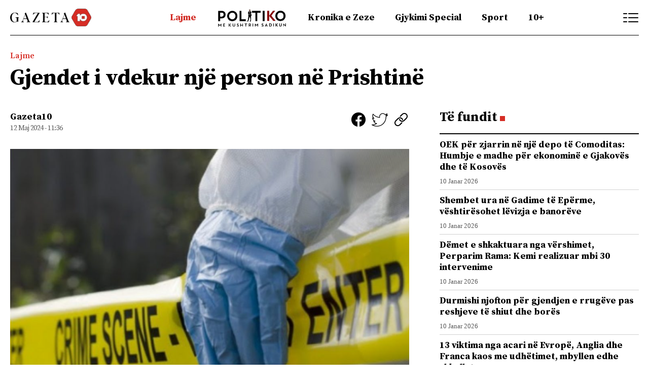

--- FILE ---
content_type: text/html; charset=UTF-8
request_url: https://gazeta10.com/gjendet-i-vdekur-nje-person-ne-prishtine/
body_size: 13465
content:
<!doctype html>
<html lang="sq">
<head>
	<meta charset="UTF-8">
	<meta name="viewport" content="width=device-width, initial-scale=1">
	<meta name="theme-color" content="#d62d25">
	<link rel="profile" href="https://gmpg.org/xfn/11">
	<link rel="icon" type="image/x-icon" href="https://gazeta10.com/wp-content/themes/kanal10-design/logo/favicon.ico">
	<link rel="stylesheet" type="text/css" href="https://gazeta10.com/wp-content/themes/kanal10-design/stilet/Stilii.css">
	<link rel="stylesheet" type="text/css" href="https://gazeta10.com/wp-content/themes/kanal10-design/stilet/Youtubeee.css">
	<link rel="stylesheet" href="https://gazeta10.com/wp-content/themes/kanal10-design/stilet/jquery.flipsters.min.css">
    <script src="https://gazeta10.com/wp-content/themes/kanal10-design/js/jquery.min.js"></script>
    <script src="https://gazeta10.com/wp-content/themes/kanal10-design/js/jquery.flipster.min.js"></script>
    <script src="https://cdnjs.cloudflare.com/ajax/libs/popper.js/1.14.7/umd/popper.min.js"></script>
    <script src="https://cdnjs.cloudflare.com/ajax/libs/twitter-bootstrap/4.3.1/js/bootstrap.min.js"></script>
    <script src="https://cdnjs.cloudflare.com/ajax/libs/clipboard.js/2.0.4/clipboard.min.js"></script>


<script>
// Kerko sticky
  $(document).ready(function(){
  $('.search-open').click(function(){
  $('.search-box').toggle();
});
});

// Menu sticky


</script>

	<title>Gjendet i vdekur një person në Prishtinë &#8211; Gazeta10</title>
<meta name='robots' content='noindex, nofollow' />

<link rel="alternate" type="application/rss+xml" title="Gazeta10 &raquo; Prurje" href="https://gazeta10.com/feed/" />
<link rel="alternate" type="application/rss+xml" title="Gazeta10 &raquo; Prurje për Komentet" href="https://gazeta10.com/comments/feed/" />
<link rel="alternate" type="application/rss+xml" title="Gazeta10 &raquo; Prurje për Komentet te Gjendet i vdekur një person në Prishtinë" href="https://gazeta10.com/gjendet-i-vdekur-nje-person-ne-prishtine/feed/" />
<link rel="alternate" title="oEmbed (JSON)" type="application/json+oembed" href="https://gazeta10.com/wp-json/oembed/1.0/embed?url=https%3A%2F%2Fgazeta10.com%2Fgjendet-i-vdekur-nje-person-ne-prishtine%2F" />
<link rel="alternate" title="oEmbed (XML)" type="text/xml+oembed" href="https://gazeta10.com/wp-json/oembed/1.0/embed?url=https%3A%2F%2Fgazeta10.com%2Fgjendet-i-vdekur-nje-person-ne-prishtine%2F&#038;format=xml" />
<meta property="og:title" content="Gjendet i vdekur një person në Prishtinë" /><meta property="og:description" content="..." /><meta property="og:image:width" content="500" /><meta property="og:image:height" content="500" /><meta property="og:image" content="https://gazeta10.com/wp-content/uploads/2023/11/vrasje.png" /><meta property="og:type" content="article" /><meta property="og:url" content="https://gazeta10.com/gjendet-i-vdekur-nje-person-ne-prishtine/" /><meta name="twitter:title" content="Gjendet i vdekur një person në Prishtinë" /><meta name="twitter:description" content="Policia e Kosovës ka njoftuar se në rrugën “Ali Vitia” një person është gjetur i alivanosur. Në vendin e ngjarjes kanë dalë njësitë relevante policore, ekipi mjekësor dhe nga mjeku është konstatuar vdekja e viktimës. Me urdhrin e prokurorit i cili ka dalë në vendin e ngjarjes, trupi i pajetë i viktimës është dërguar në [&hellip;]" /><meta name="twitter:image" content="https://gazeta10.com/wp-content/uploads/2023/11/vrasje.png" /><meta name="twitter:card" content="summary_large_image" /><meta name="twitter:site" content="@Demokracia" /><meta name="twitter:creator" content="@Demokracia" /><style id='wp-img-auto-sizes-contain-inline-css'>
img:is([sizes=auto i],[sizes^="auto," i]){contain-intrinsic-size:3000px 1500px}
/*# sourceURL=wp-img-auto-sizes-contain-inline-css */
</style>
<style id='wp-emoji-styles-inline-css'>

	img.wp-smiley, img.emoji {
		display: inline !important;
		border: none !important;
		box-shadow: none !important;
		height: 1em !important;
		width: 1em !important;
		margin: 0 0.07em !important;
		vertical-align: -0.1em !important;
		background: none !important;
		padding: 0 !important;
	}
/*# sourceURL=wp-emoji-styles-inline-css */
</style>
<style id='wp-block-library-inline-css'>
:root{--wp-block-synced-color:#7a00df;--wp-block-synced-color--rgb:122,0,223;--wp-bound-block-color:var(--wp-block-synced-color);--wp-editor-canvas-background:#ddd;--wp-admin-theme-color:#007cba;--wp-admin-theme-color--rgb:0,124,186;--wp-admin-theme-color-darker-10:#006ba1;--wp-admin-theme-color-darker-10--rgb:0,107,160.5;--wp-admin-theme-color-darker-20:#005a87;--wp-admin-theme-color-darker-20--rgb:0,90,135;--wp-admin-border-width-focus:2px}@media (min-resolution:192dpi){:root{--wp-admin-border-width-focus:1.5px}}.wp-element-button{cursor:pointer}:root .has-very-light-gray-background-color{background-color:#eee}:root .has-very-dark-gray-background-color{background-color:#313131}:root .has-very-light-gray-color{color:#eee}:root .has-very-dark-gray-color{color:#313131}:root .has-vivid-green-cyan-to-vivid-cyan-blue-gradient-background{background:linear-gradient(135deg,#00d084,#0693e3)}:root .has-purple-crush-gradient-background{background:linear-gradient(135deg,#34e2e4,#4721fb 50%,#ab1dfe)}:root .has-hazy-dawn-gradient-background{background:linear-gradient(135deg,#faaca8,#dad0ec)}:root .has-subdued-olive-gradient-background{background:linear-gradient(135deg,#fafae1,#67a671)}:root .has-atomic-cream-gradient-background{background:linear-gradient(135deg,#fdd79a,#004a59)}:root .has-nightshade-gradient-background{background:linear-gradient(135deg,#330968,#31cdcf)}:root .has-midnight-gradient-background{background:linear-gradient(135deg,#020381,#2874fc)}:root{--wp--preset--font-size--normal:16px;--wp--preset--font-size--huge:42px}.has-regular-font-size{font-size:1em}.has-larger-font-size{font-size:2.625em}.has-normal-font-size{font-size:var(--wp--preset--font-size--normal)}.has-huge-font-size{font-size:var(--wp--preset--font-size--huge)}.has-text-align-center{text-align:center}.has-text-align-left{text-align:left}.has-text-align-right{text-align:right}.has-fit-text{white-space:nowrap!important}#end-resizable-editor-section{display:none}.aligncenter{clear:both}.items-justified-left{justify-content:flex-start}.items-justified-center{justify-content:center}.items-justified-right{justify-content:flex-end}.items-justified-space-between{justify-content:space-between}.screen-reader-text{border:0;clip-path:inset(50%);height:1px;margin:-1px;overflow:hidden;padding:0;position:absolute;width:1px;word-wrap:normal!important}.screen-reader-text:focus{background-color:#ddd;clip-path:none;color:#444;display:block;font-size:1em;height:auto;left:5px;line-height:normal;padding:15px 23px 14px;text-decoration:none;top:5px;width:auto;z-index:100000}html :where(.has-border-color){border-style:solid}html :where([style*=border-top-color]){border-top-style:solid}html :where([style*=border-right-color]){border-right-style:solid}html :where([style*=border-bottom-color]){border-bottom-style:solid}html :where([style*=border-left-color]){border-left-style:solid}html :where([style*=border-width]){border-style:solid}html :where([style*=border-top-width]){border-top-style:solid}html :where([style*=border-right-width]){border-right-style:solid}html :where([style*=border-bottom-width]){border-bottom-style:solid}html :where([style*=border-left-width]){border-left-style:solid}html :where(img[class*=wp-image-]){height:auto;max-width:100%}:where(figure){margin:0 0 1em}html :where(.is-position-sticky){--wp-admin--admin-bar--position-offset:var(--wp-admin--admin-bar--height,0px)}@media screen and (max-width:600px){html :where(.is-position-sticky){--wp-admin--admin-bar--position-offset:0px}}

/*# sourceURL=wp-block-library-inline-css */
</style><style id='global-styles-inline-css'>
:root{--wp--preset--aspect-ratio--square: 1;--wp--preset--aspect-ratio--4-3: 4/3;--wp--preset--aspect-ratio--3-4: 3/4;--wp--preset--aspect-ratio--3-2: 3/2;--wp--preset--aspect-ratio--2-3: 2/3;--wp--preset--aspect-ratio--16-9: 16/9;--wp--preset--aspect-ratio--9-16: 9/16;--wp--preset--color--black: #000000;--wp--preset--color--cyan-bluish-gray: #abb8c3;--wp--preset--color--white: #ffffff;--wp--preset--color--pale-pink: #f78da7;--wp--preset--color--vivid-red: #cf2e2e;--wp--preset--color--luminous-vivid-orange: #ff6900;--wp--preset--color--luminous-vivid-amber: #fcb900;--wp--preset--color--light-green-cyan: #7bdcb5;--wp--preset--color--vivid-green-cyan: #00d084;--wp--preset--color--pale-cyan-blue: #8ed1fc;--wp--preset--color--vivid-cyan-blue: #0693e3;--wp--preset--color--vivid-purple: #9b51e0;--wp--preset--gradient--vivid-cyan-blue-to-vivid-purple: linear-gradient(135deg,rgb(6,147,227) 0%,rgb(155,81,224) 100%);--wp--preset--gradient--light-green-cyan-to-vivid-green-cyan: linear-gradient(135deg,rgb(122,220,180) 0%,rgb(0,208,130) 100%);--wp--preset--gradient--luminous-vivid-amber-to-luminous-vivid-orange: linear-gradient(135deg,rgb(252,185,0) 0%,rgb(255,105,0) 100%);--wp--preset--gradient--luminous-vivid-orange-to-vivid-red: linear-gradient(135deg,rgb(255,105,0) 0%,rgb(207,46,46) 100%);--wp--preset--gradient--very-light-gray-to-cyan-bluish-gray: linear-gradient(135deg,rgb(238,238,238) 0%,rgb(169,184,195) 100%);--wp--preset--gradient--cool-to-warm-spectrum: linear-gradient(135deg,rgb(74,234,220) 0%,rgb(151,120,209) 20%,rgb(207,42,186) 40%,rgb(238,44,130) 60%,rgb(251,105,98) 80%,rgb(254,248,76) 100%);--wp--preset--gradient--blush-light-purple: linear-gradient(135deg,rgb(255,206,236) 0%,rgb(152,150,240) 100%);--wp--preset--gradient--blush-bordeaux: linear-gradient(135deg,rgb(254,205,165) 0%,rgb(254,45,45) 50%,rgb(107,0,62) 100%);--wp--preset--gradient--luminous-dusk: linear-gradient(135deg,rgb(255,203,112) 0%,rgb(199,81,192) 50%,rgb(65,88,208) 100%);--wp--preset--gradient--pale-ocean: linear-gradient(135deg,rgb(255,245,203) 0%,rgb(182,227,212) 50%,rgb(51,167,181) 100%);--wp--preset--gradient--electric-grass: linear-gradient(135deg,rgb(202,248,128) 0%,rgb(113,206,126) 100%);--wp--preset--gradient--midnight: linear-gradient(135deg,rgb(2,3,129) 0%,rgb(40,116,252) 100%);--wp--preset--font-size--small: 13px;--wp--preset--font-size--medium: 20px;--wp--preset--font-size--large: 36px;--wp--preset--font-size--x-large: 42px;--wp--preset--spacing--20: 0.44rem;--wp--preset--spacing--30: 0.67rem;--wp--preset--spacing--40: 1rem;--wp--preset--spacing--50: 1.5rem;--wp--preset--spacing--60: 2.25rem;--wp--preset--spacing--70: 3.38rem;--wp--preset--spacing--80: 5.06rem;--wp--preset--shadow--natural: 6px 6px 9px rgba(0, 0, 0, 0.2);--wp--preset--shadow--deep: 12px 12px 50px rgba(0, 0, 0, 0.4);--wp--preset--shadow--sharp: 6px 6px 0px rgba(0, 0, 0, 0.2);--wp--preset--shadow--outlined: 6px 6px 0px -3px rgb(255, 255, 255), 6px 6px rgb(0, 0, 0);--wp--preset--shadow--crisp: 6px 6px 0px rgb(0, 0, 0);}:where(.is-layout-flex){gap: 0.5em;}:where(.is-layout-grid){gap: 0.5em;}body .is-layout-flex{display: flex;}.is-layout-flex{flex-wrap: wrap;align-items: center;}.is-layout-flex > :is(*, div){margin: 0;}body .is-layout-grid{display: grid;}.is-layout-grid > :is(*, div){margin: 0;}:where(.wp-block-columns.is-layout-flex){gap: 2em;}:where(.wp-block-columns.is-layout-grid){gap: 2em;}:where(.wp-block-post-template.is-layout-flex){gap: 1.25em;}:where(.wp-block-post-template.is-layout-grid){gap: 1.25em;}.has-black-color{color: var(--wp--preset--color--black) !important;}.has-cyan-bluish-gray-color{color: var(--wp--preset--color--cyan-bluish-gray) !important;}.has-white-color{color: var(--wp--preset--color--white) !important;}.has-pale-pink-color{color: var(--wp--preset--color--pale-pink) !important;}.has-vivid-red-color{color: var(--wp--preset--color--vivid-red) !important;}.has-luminous-vivid-orange-color{color: var(--wp--preset--color--luminous-vivid-orange) !important;}.has-luminous-vivid-amber-color{color: var(--wp--preset--color--luminous-vivid-amber) !important;}.has-light-green-cyan-color{color: var(--wp--preset--color--light-green-cyan) !important;}.has-vivid-green-cyan-color{color: var(--wp--preset--color--vivid-green-cyan) !important;}.has-pale-cyan-blue-color{color: var(--wp--preset--color--pale-cyan-blue) !important;}.has-vivid-cyan-blue-color{color: var(--wp--preset--color--vivid-cyan-blue) !important;}.has-vivid-purple-color{color: var(--wp--preset--color--vivid-purple) !important;}.has-black-background-color{background-color: var(--wp--preset--color--black) !important;}.has-cyan-bluish-gray-background-color{background-color: var(--wp--preset--color--cyan-bluish-gray) !important;}.has-white-background-color{background-color: var(--wp--preset--color--white) !important;}.has-pale-pink-background-color{background-color: var(--wp--preset--color--pale-pink) !important;}.has-vivid-red-background-color{background-color: var(--wp--preset--color--vivid-red) !important;}.has-luminous-vivid-orange-background-color{background-color: var(--wp--preset--color--luminous-vivid-orange) !important;}.has-luminous-vivid-amber-background-color{background-color: var(--wp--preset--color--luminous-vivid-amber) !important;}.has-light-green-cyan-background-color{background-color: var(--wp--preset--color--light-green-cyan) !important;}.has-vivid-green-cyan-background-color{background-color: var(--wp--preset--color--vivid-green-cyan) !important;}.has-pale-cyan-blue-background-color{background-color: var(--wp--preset--color--pale-cyan-blue) !important;}.has-vivid-cyan-blue-background-color{background-color: var(--wp--preset--color--vivid-cyan-blue) !important;}.has-vivid-purple-background-color{background-color: var(--wp--preset--color--vivid-purple) !important;}.has-black-border-color{border-color: var(--wp--preset--color--black) !important;}.has-cyan-bluish-gray-border-color{border-color: var(--wp--preset--color--cyan-bluish-gray) !important;}.has-white-border-color{border-color: var(--wp--preset--color--white) !important;}.has-pale-pink-border-color{border-color: var(--wp--preset--color--pale-pink) !important;}.has-vivid-red-border-color{border-color: var(--wp--preset--color--vivid-red) !important;}.has-luminous-vivid-orange-border-color{border-color: var(--wp--preset--color--luminous-vivid-orange) !important;}.has-luminous-vivid-amber-border-color{border-color: var(--wp--preset--color--luminous-vivid-amber) !important;}.has-light-green-cyan-border-color{border-color: var(--wp--preset--color--light-green-cyan) !important;}.has-vivid-green-cyan-border-color{border-color: var(--wp--preset--color--vivid-green-cyan) !important;}.has-pale-cyan-blue-border-color{border-color: var(--wp--preset--color--pale-cyan-blue) !important;}.has-vivid-cyan-blue-border-color{border-color: var(--wp--preset--color--vivid-cyan-blue) !important;}.has-vivid-purple-border-color{border-color: var(--wp--preset--color--vivid-purple) !important;}.has-vivid-cyan-blue-to-vivid-purple-gradient-background{background: var(--wp--preset--gradient--vivid-cyan-blue-to-vivid-purple) !important;}.has-light-green-cyan-to-vivid-green-cyan-gradient-background{background: var(--wp--preset--gradient--light-green-cyan-to-vivid-green-cyan) !important;}.has-luminous-vivid-amber-to-luminous-vivid-orange-gradient-background{background: var(--wp--preset--gradient--luminous-vivid-amber-to-luminous-vivid-orange) !important;}.has-luminous-vivid-orange-to-vivid-red-gradient-background{background: var(--wp--preset--gradient--luminous-vivid-orange-to-vivid-red) !important;}.has-very-light-gray-to-cyan-bluish-gray-gradient-background{background: var(--wp--preset--gradient--very-light-gray-to-cyan-bluish-gray) !important;}.has-cool-to-warm-spectrum-gradient-background{background: var(--wp--preset--gradient--cool-to-warm-spectrum) !important;}.has-blush-light-purple-gradient-background{background: var(--wp--preset--gradient--blush-light-purple) !important;}.has-blush-bordeaux-gradient-background{background: var(--wp--preset--gradient--blush-bordeaux) !important;}.has-luminous-dusk-gradient-background{background: var(--wp--preset--gradient--luminous-dusk) !important;}.has-pale-ocean-gradient-background{background: var(--wp--preset--gradient--pale-ocean) !important;}.has-electric-grass-gradient-background{background: var(--wp--preset--gradient--electric-grass) !important;}.has-midnight-gradient-background{background: var(--wp--preset--gradient--midnight) !important;}.has-small-font-size{font-size: var(--wp--preset--font-size--small) !important;}.has-medium-font-size{font-size: var(--wp--preset--font-size--medium) !important;}.has-large-font-size{font-size: var(--wp--preset--font-size--large) !important;}.has-x-large-font-size{font-size: var(--wp--preset--font-size--x-large) !important;}
/*# sourceURL=global-styles-inline-css */
</style>

<style id='classic-theme-styles-inline-css'>
/*! This file is auto-generated */
.wp-block-button__link{color:#fff;background-color:#32373c;border-radius:9999px;box-shadow:none;text-decoration:none;padding:calc(.667em + 2px) calc(1.333em + 2px);font-size:1.125em}.wp-block-file__button{background:#32373c;color:#fff;text-decoration:none}
/*# sourceURL=/wp-includes/css/classic-themes.min.css */
</style>
<link rel='stylesheet' id='frontonline-style-css' href='https://gazeta10.com/wp-content/themes/kanal10-design/style.css?ver=1.0.0' media='all' />
<link rel='stylesheet' id='wp-block-paragraph-css' href='https://gazeta10.com/wp-includes/blocks/paragraph/style.min.css?ver=6.9' media='all' />
<link rel="https://api.w.org/" href="https://gazeta10.com/wp-json/" /><link rel="alternate" title="JSON" type="application/json" href="https://gazeta10.com/wp-json/wp/v2/posts/226833" /><link rel="EditURI" type="application/rsd+xml" title="RSD" href="https://gazeta10.com/xmlrpc.php?rsd" />
<meta name="generator" content="WordPress 6.9" />
<link rel="canonical" href="https://gazeta10.com/gjendet-i-vdekur-nje-person-ne-prishtine/" />
<link rel='shortlink' href='https://gazeta10.com/?p=226833' />

</head>

<body class="wp-singular post-template-default single single-post postid-226833 single-format-standard wp-custom-logo wp-theme-kanal10-design">



<style>


.mE3yvRB1 {
      display: none;  
}

.heyCyS2x {
      display: none;  
}


    .fixkerko {
    position: sticky;
    top:0;
    z-index: 9999;
    } 
  
  
.permenun .politikologo {
    padding: 0 !important;
}

    .politikologo {
                padding: 0 15px !important;
        }
        
.politikologo a {
    color: transparent !important;
}



    .politikologo a:before {
content: '';
    background: url(https://gazeta10.com/politiko.png);
    background-size: 100%;
    position: relative;
    width: 140px;
    height: 38px;
    display: block;
    background-repeat: no-repeat;
    margin-bottom: -20px;
    color: transparent;
    }
    
    
        @media screen and (max-width: 1024px) {
    .politikologo a:before {
        content: '';
        background: url(https://gazeta10.com/politiko.png);
        background-size: 100%;
        position: relative;
        width: 100px;
        height: 25px;
        display: block;
        background-repeat: no-repeat;
        margin-bottom: -12px;
        color: transparent;
    }
    
    .menu-mobile .menu ul li {
        border: 0;
    }

        
}


</style>

<!-- Google tag (gtag.js) -->
<script async src="https://www.googletagmanager.com/gtag/js?id=G-LY9LLJDSXY"></script>
<script>
  window.dataLayer = window.dataLayer || [];
  function gtag(){dataLayer.push(arguments);}
  gtag('js', new Date());

  gtag('config', 'G-LY9LLJDSXY');
</script>

</head>
<body>

<div id="fb-root"></div>
<script async defer crossorigin="anonymous" src="https://connect.facebook.net/en_US/sdk.js#xfbml=1&version=v20.0"></script>


	<div class="fixkerko">
	    
	    <!-- Kerko -->


	<div class="kontenti">
	<div class="menu">
	    
	    <div class="menumeshume mobile">
<div id="main">
  <span style="cursor:pointer" onclick="openNav()" onclick="closeNav()"><img src="https://gazeta10.com/wp-content/themes/kanal10-design/logo/kerkom.png" style="width: 30px;"></span>
</div>
</div>


	<div class="logo"><a href="https://gazeta10.com/"><img src="https://gazeta10.com/wp-content/themes/kanal10-design/logo/Logo.png"></a></div><!-- logo mobile -->

           
				<ul class="desktop"><li id="menu-item-257072" class="menu-item menu-item-type-taxonomy menu-item-object-category current-post-ancestor current-menu-parent current-post-parent menu-item-257072 active "><a href="https://gazeta10.com/rubrika/lajme/">Lajme</a></li>
<li id="menu-item-267380" class="politikologo menu-item menu-item-type-taxonomy menu-item-object-category menu-item-267380"><a href="https://gazeta10.com/rubrika/politiko/">Politiko</a></li>
<li id="menu-item-257075" class="menu-item menu-item-type-taxonomy menu-item-object-category menu-item-257075"><a href="https://gazeta10.com/rubrika/kronika-e-zeze/">Kronika e Zeze</a></li>
<li id="menu-item-257080" class="menu-item menu-item-type-taxonomy menu-item-object-category menu-item-257080"><a href="https://gazeta10.com/rubrika/gjykimi-special/">Gjykimi Special</a></li>
<li id="menu-item-257073" class="menu-item menu-item-type-taxonomy menu-item-object-category menu-item-257073"><a href="https://gazeta10.com/rubrika/sport/">Sport</a></li>
<li id="menu-item-257074" class="menu-item menu-item-type-taxonomy menu-item-object-category menu-item-257074"><a href="https://gazeta10.com/rubrika/10plus/">10+</a></li>
</ul>


<div class="kerkoni-menumeshume">
<div class="kerko search-open">
	<div class="kerkimi"><img src="https://gazeta10.com/wp-content/themes/kanal10-design/logo/kerkom.png"></div><!-- kerkimi -->
</div>
<div class="menumeshume">
<div id="main">
  <span style="cursor:pointer" onclick="openNav()" onclick="closeNav()"><img src="https://gazeta10.com/wp-content/themes/kanal10-design/logo/menudemo.png"></span>
</div>
</div>
</div><!-- kerko-menu -->
</div><!-- Menu -->

</div>

<div class="search-box">
<div class="shtyje-search">
<form role="submit-btn" method="get" class="submit-btn" action="https://gazeta10.com/">
<label>
<input type="text" name="s" placeholder="Kërko...">
<button type="submit" class="submit-btn"><img src="https://gazeta10.com/wp-content/themes/kanal10-design/logo/kerkom.png"></button>
</label>
</form>
</div>
</div>
<!-- Search Box vecant -->


<!-- Menu Mobile shirit -->
<div class="menu-mobile">
        <div class="menu">
        <ul>
<li>
<ul><li class="menu-item menu-item-type-taxonomy menu-item-object-category current-post-ancestor current-menu-parent current-post-parent menu-item-257072 active "><a href="https://gazeta10.com/rubrika/lajme/">Lajme</a></li>
<li class="politikologo menu-item menu-item-type-taxonomy menu-item-object-category menu-item-267380"><a href="https://gazeta10.com/rubrika/politiko/">Politiko</a></li>
<li class="menu-item menu-item-type-taxonomy menu-item-object-category menu-item-257075"><a href="https://gazeta10.com/rubrika/kronika-e-zeze/">Kronika e Zeze</a></li>
<li class="menu-item menu-item-type-taxonomy menu-item-object-category menu-item-257080"><a href="https://gazeta10.com/rubrika/gjykimi-special/">Gjykimi Special</a></li>
<li class="menu-item menu-item-type-taxonomy menu-item-object-category menu-item-257073"><a href="https://gazeta10.com/rubrika/sport/">Sport</a></li>
<li class="menu-item menu-item-type-taxonomy menu-item-object-category menu-item-257074"><a href="https://gazeta10.com/rubrika/10plus/">10+</a></li>
</ul></li>
</ul>

</div><!-- Menu -->
</div><!-- menu-mobile -->


<!-- Menu Anash -->

<div id="mySidenav" class="sidenav">
<div class="kontenti" style="position: relative;">


<div class="logo">
    <a href="https://gazeta10.com/"><img src="https://gazeta10.com/wp-content/themes/kanal10-design/logo/Logo.png"></a>
 <a href="javascript:void(0)" class="closebtn" onclick="closeNav()">&times;</a>
</div>




<div class="search-box">
<div class="shtyje-search">
<form role="submit-btn" method="get" class="submit-btn" action="https://gazeta10.com/">
<label>
<input type="text" name="s" placeholder="Kërko...">
<button type="submit" class="submit-btn"><img src="https://gazeta10.com/wp-content/themes/kanal10-design/logo/kerkom.png"></button>
</label>
</form>


</div>
</div>


<div class="kerko-menuja">

    <div class="kategorit">
<titulli>Menu</titulli>
<div class="permenun">
<li class="menu-item menu-item-type-taxonomy menu-item-object-category current-post-ancestor current-menu-parent current-post-parent menu-item-257072 active "><a href="https://gazeta10.com/rubrika/lajme/">Lajme</a></li>
<li class="politikologo menu-item menu-item-type-taxonomy menu-item-object-category menu-item-267380"><a href="https://gazeta10.com/rubrika/politiko/">Politiko</a></li>
<li class="menu-item menu-item-type-taxonomy menu-item-object-category menu-item-257075"><a href="https://gazeta10.com/rubrika/kronika-e-zeze/">Kronika e Zeze</a></li>
<li class="menu-item menu-item-type-taxonomy menu-item-object-category menu-item-257080"><a href="https://gazeta10.com/rubrika/gjykimi-special/">Gjykimi Special</a></li>
<li class="menu-item menu-item-type-taxonomy menu-item-object-category menu-item-257073"><a href="https://gazeta10.com/rubrika/sport/">Sport</a></li>
<li class="menu-item menu-item-type-taxonomy menu-item-object-category menu-item-257074"><a href="https://gazeta10.com/rubrika/10plus/">10+</a></li>
</div>

    </div>

    <div class="rreth-nesh">
<titulli>Kontaktoni</titulli>

<p>info@gazeta10.com</p>

<div class="sociale-header">
    <div class="fb"><a href="https://www.facebook.com/Kanal10.live/" target="_blank"><img src="https://gazeta10.com/wp-content/themes/kanal10-design/logo/fb-header.svg"></a></div>
    <div class="ig"><a href="https://www.instagram.com/kanal10.live/" target="_blank"><img src="https://gazeta10.com/wp-content/themes/kanal10-design/logo/ig-header.svg"></a></div>
    <div class="yt"><a href="https://www.youtube.com/c/Kanal10Live" target="_blank"><img src="https://gazeta10.com/wp-content/themes/kanal10-design/logo/yt-header.svg"></a></div>
</div>
    </div>

</div><!-- kerko menuja -->




</div>

</div>
</div>
<!-- Menu Anash -->





        <div class="reklama">    <!-- Revive Adserver Asynchronous JS Tag - Generated with Revive Adserver v5.4.1 -->
<ins data-revive-zoneid="43" data-revive-id="8ef7f8ba6db9b49c22b7894e66d04a04"></ins>
<script async src="//ads.gazeta10.com/www/delivery/asyncjs.php"></script></div>



<div class="kontenti art">
 <div class="lajme-titulli">Lajme</div>
<h3>Gjendet i vdekur një person në Prishtinë</h3>
<div class="lajmi-lexo">
<div class="lajmi-lexo2">

<div class="gazetari-sociale">
	<div class="gazetari">

    	<a>Gazeta10</a>
    <div class="ora">12 Maj 2024 - 11:36</div>
	</div><!-- Gazetari -->

	<div class="sociale">
		<a href="https://www.facebook.com/sharer/sharer.php?u=https://gazeta10.com/gjendet-i-vdekur-nje-person-ne-prishtine/" onclick="window.open(this.href, '', 'menubar=no,toolbar=no,resizable=yes,scrollbars=yes,left=660,top=190,width=600,height=600'); return false;" target="_blank"><rrjetet><img src="https://gazeta10.com/wp-content/themes/kanal10-design/logo/facebook.svg"></rrjetet></a>
		<a href="https://twitter.com/intent/tweet?text=https://gazeta10.com/gjendet-i-vdekur-nje-person-ne-prishtine/" target="_blank"><rrjetet><img src="https://gazeta10.com/wp-content/themes/kanal10-design/logo/tw.svg"></rrjetet></a>
		<a id="copy" data-clipboard-text="https://gazeta10.com/gjendet-i-vdekur-nje-person-ne-prishtine/"><rrjetet><img src="https://gazeta10.com/wp-content/themes/kanal10-design/logo/clink.svg"></rrjetet></a>
	</div>
</div>

<div class="foto-lajmi" style="position: relative;">
<img width="742" height="484" src="https://gazeta10.com/wp-content/uploads/2023/11/vrasje.png" class="attachment-full size-full wp-post-image" alt="" decoding="async" fetchpriority="high" srcset="https://gazeta10.com/wp-content/uploads/2023/11/vrasje.png 742w, https://gazeta10.com/wp-content/uploads/2023/11/vrasje-300x196.png 300w" sizes="(max-width: 742px) 100vw, 742px" /></div><!-- Foto Lajmi -->

<div class="teksti">

<p>Policia e Kosovës ka njoftuar se në rrugën “Ali Vitia” një person është gjetur i alivanosur.</p>



<p>Në vendin e ngjarjes kanë dalë njësitë relevante policore, ekipi mjekësor dhe nga mjeku është konstatuar vdekja e viktimës.</p><div class="45pQUlBB" style="clear:both;float:left;width:100%;margin:0 0 20px 0;"><!-- Revive Adserver Asynchronous JS Tag - Generated with Revive Adserver v5.4.1 -->
<ins data-revive-zoneid="40" data-revive-id="8ef7f8ba6db9b49c22b7894e66d04a04"></ins>
<script async src="//ads.gazeta10.com/www/delivery/asyncjs.php"></script></div>



<p>Me urdhrin e prokurorit i cili ka dalë në vendin e ngjarjes, trupi i pajetë i viktimës është dërguar në IML për obduksion. Rasti është duke u hetuar. /Gazeta10/</p>
<div class="TSHo8IYg" style="clear:both;float:left;width:100%;margin:0 0 20px 0;"><!-- Revive Adserver Asynchronous JS Tag - Generated with Revive Adserver v5.4.1 -->
<ins data-revive-zoneid="19" data-revive-id="8ef7f8ba6db9b49c22b7894e66d04a04"></ins>
<script async src="//ads.gazeta10.com/www/delivery/asyncjs.php"></script></div></p>
<div class="perviber">
    <a href="https://gazeta10.com/viber"><img src="https://gazeta10.com/wp-content/themes/kanal10-design/logo/viber.jpg"></a>
</div>

<style>
    .perviber {
        padding: 20px 0;
    }
</style>

<div class="etiketimet"> <a href="https://gazeta10.com/tag/policia-jep-detaje/" rel="tag">Policia jep detaje</a></div>
</div>
</div><!-- lajmi lexo2 -->

<!-- Nga Rubrika -->
<div class="hiqe-kontent">
<div class="kontenti mobile">
<titulli>Nga Rubrika</titulli>
<div class="lajme rb">

<div class="lajmet">
        	<div class="foto">
			<a href="https://gazeta10.com/oek-per-zjarrin-ne-nje-depo-te-comoditas-humbje-e-madhe-per-ekonomine-e-gjakoves-dhe-te-kosoves/">
				<img width="600" height="360" src="https://gazeta10.com/wp-content/uploads/2026/01/IMG_6341.jpeg" class="attachment-full size-full wp-post-image" alt="" decoding="async" loading="lazy" srcset="https://gazeta10.com/wp-content/uploads/2026/01/IMG_6341.jpeg 600w, https://gazeta10.com/wp-content/uploads/2026/01/IMG_6341-300x180.jpeg 300w" sizes="auto, (max-width: 600px) 100vw, 600px" />			</a>
			</div>
			<div class="cat-ora"><cat>Lajme</cat></div>
			<div class="titulli"><a href="https://gazeta10.com/oek-per-zjarrin-ne-nje-depo-te-comoditas-humbje-e-madhe-per-ekonomine-e-gjakoves-dhe-te-kosoves/">OEK për zjarrin në një depo të Comoditas: Humbje e madhe për ekonominë e Gjakovës dhe të Kosovës</a></div>
			<div class="cat-ora"><ora>10 Janar 2026</ora></div>
        </div><!-- lajmet -->

<div class="lajmet">
        	<div class="foto">
			<a href="https://gazeta10.com/shembet-ura-ne-gadime-te-eperme-veshtiresohet-levizja-e-banoreve/">
				<img width="600" height="422" src="https://gazeta10.com/wp-content/uploads/2026/01/IMG_6340.jpeg" class="attachment-full size-full wp-post-image" alt="" decoding="async" loading="lazy" srcset="https://gazeta10.com/wp-content/uploads/2026/01/IMG_6340.jpeg 600w, https://gazeta10.com/wp-content/uploads/2026/01/IMG_6340-300x211.jpeg 300w" sizes="auto, (max-width: 600px) 100vw, 600px" />			</a>
			</div>
			<div class="cat-ora"><cat>Lajme</cat></div>
			<div class="titulli"><a href="https://gazeta10.com/shembet-ura-ne-gadime-te-eperme-veshtiresohet-levizja-e-banoreve/">Shembet ura në Gadime të Epërme, vështirësohet lëvizja e banorëve</a></div>
			<div class="cat-ora"><ora>10 Janar 2026</ora></div>
        </div><!-- lajmet -->

<div class="lajmet">
        	<div class="foto">
			<a href="https://gazeta10.com/demet-e-shkaktuara-nga-vershimet-perparim-rama-kemi-realizuar-mbi-30-intervenime/">
				<img width="600" height="360" src="https://gazeta10.com/wp-content/uploads/2026/01/IMG_6339.jpeg" class="attachment-full size-full wp-post-image" alt="" decoding="async" loading="lazy" srcset="https://gazeta10.com/wp-content/uploads/2026/01/IMG_6339.jpeg 600w, https://gazeta10.com/wp-content/uploads/2026/01/IMG_6339-300x180.jpeg 300w" sizes="auto, (max-width: 600px) 100vw, 600px" />			</a>
			</div>
			<div class="cat-ora"><cat>Lajme</cat></div>
			<div class="titulli"><a href="https://gazeta10.com/demet-e-shkaktuara-nga-vershimet-perparim-rama-kemi-realizuar-mbi-30-intervenime/">Dëmet e shkaktuara nga vërshimet, Perparim Rama: Kemi realizuar mbi 30 intervenime</a></div>
			<div class="cat-ora"><ora>10 Janar 2026</ora></div>
        </div><!-- lajmet -->

<div class="lajmet">
        	<div class="foto">
			<a href="https://gazeta10.com/durmishi-njofton-per-gjendjen-e-rrugeve-pas-reshjeve-te-shiut-dhe-bores/">
				<img width="900" height="600" src="https://gazeta10.com/wp-content/uploads/2026/01/IMG_6338.jpeg" class="attachment-full size-full wp-post-image" alt="" decoding="async" loading="lazy" srcset="https://gazeta10.com/wp-content/uploads/2026/01/IMG_6338.jpeg 900w, https://gazeta10.com/wp-content/uploads/2026/01/IMG_6338-300x200.jpeg 300w, https://gazeta10.com/wp-content/uploads/2026/01/IMG_6338-768x512.jpeg 768w" sizes="auto, (max-width: 900px) 100vw, 900px" />			</a>
			</div>
			<div class="cat-ora"><cat>Lajme</cat></div>
			<div class="titulli"><a href="https://gazeta10.com/durmishi-njofton-per-gjendjen-e-rrugeve-pas-reshjeve-te-shiut-dhe-bores/">Durmishi njofton për gjendjen e rrugëve pas reshjeve të shiut dhe borës</a></div>
			<div class="cat-ora"><ora>10 Janar 2026</ora></div>
        </div><!-- lajmet -->

<div class="lajmet">
        	<div class="foto">
			<a href="https://gazeta10.com/13-viktima-nga-acari-ne-evrope-anglia-dhe-franca-kaos-me-udhetimet-mbyllen-edhe-shkollat/">
				<img width="600" height="360" src="https://gazeta10.com/wp-content/uploads/2026/01/IMG_6337.webp" class="attachment-full size-full wp-post-image" alt="" decoding="async" loading="lazy" srcset="https://gazeta10.com/wp-content/uploads/2026/01/IMG_6337.webp 600w, https://gazeta10.com/wp-content/uploads/2026/01/IMG_6337-300x180.webp 300w" sizes="auto, (max-width: 600px) 100vw, 600px" />			</a>
			</div>
			<div class="cat-ora"><cat>Lajme</cat></div>
			<div class="titulli"><a href="https://gazeta10.com/13-viktima-nga-acari-ne-evrope-anglia-dhe-franca-kaos-me-udhetimet-mbyllen-edhe-shkollat/">13 viktima nga acari në Evropë, Anglia dhe Franca kaos me udhëtimet, mbyllen edhe shkollat</a></div>
			<div class="cat-ora"><ora>10 Janar 2026</ora></div>
        </div><!-- lajmet -->

<div class="lajmet">
        	<div class="foto">
			<a href="https://gazeta10.com/nis-depertimi-i-masave-te-ftohta-ajrore-me-origjine-polare-reshje-bore-gati-ne-gjithe-kosoven/">
				<img width="600" height="360" src="https://gazeta10.com/wp-content/uploads/2026/01/IMG_6336.jpeg" class="attachment-full size-full wp-post-image" alt="" decoding="async" loading="lazy" srcset="https://gazeta10.com/wp-content/uploads/2026/01/IMG_6336.jpeg 600w, https://gazeta10.com/wp-content/uploads/2026/01/IMG_6336-300x180.jpeg 300w" sizes="auto, (max-width: 600px) 100vw, 600px" />			</a>
			</div>
			<div class="cat-ora"><cat>Lajme</cat></div>
			<div class="titulli"><a href="https://gazeta10.com/nis-depertimi-i-masave-te-ftohta-ajrore-me-origjine-polare-reshje-bore-gati-ne-gjithe-kosoven/">Nis depërtimi i masave të ftohta ajrore me origjinë polare, reshje bore gati në gjithë Kosovën</a></div>
			<div class="cat-ora"><ora>10 Janar 2026</ora></div>
        </div><!-- lajmet -->

</div><!-- lajme -->
</div><!-- kontenti -->
</div><!-- hiqe kontent -->
<!-- Nga Rubrika -->

<div class="anash-lajmi">

	<div class="spotlight">
        	<div class="titulli-spotilight">Të fundit</div>
 
        	<div class="titulli"><a href="https://gazeta10.com/oek-per-zjarrin-ne-nje-depo-te-comoditas-humbje-e-madhe-per-ekonomine-e-gjakoves-dhe-te-kosoves/">OEK për zjarrin në një depo të Comoditas: Humbje e madhe për ekonominë e Gjakovës dhe të Kosovës</a>
        	<div class="ora">10 Janar 2026</div>
        	</div>
 
        	<div class="titulli"><a href="https://gazeta10.com/shembet-ura-ne-gadime-te-eperme-veshtiresohet-levizja-e-banoreve/">Shembet ura në Gadime të Epërme, vështirësohet lëvizja e banorëve</a>
        	<div class="ora">10 Janar 2026</div>
        	</div>
 
        	<div class="titulli"><a href="https://gazeta10.com/demet-e-shkaktuara-nga-vershimet-perparim-rama-kemi-realizuar-mbi-30-intervenime/">Dëmet e shkaktuara nga vërshimet, Perparim Rama: Kemi realizuar mbi 30 intervenime</a>
        	<div class="ora">10 Janar 2026</div>
        	</div>
 
        	<div class="titulli"><a href="https://gazeta10.com/durmishi-njofton-per-gjendjen-e-rrugeve-pas-reshjeve-te-shiut-dhe-bores/">Durmishi njofton për gjendjen e rrugëve pas reshjeve të shiut dhe borës</a>
        	<div class="ora">10 Janar 2026</div>
        	</div>
 
        	<div class="titulli"><a href="https://gazeta10.com/13-viktima-nga-acari-ne-evrope-anglia-dhe-franca-kaos-me-udhetimet-mbyllen-edhe-shkollat/">13 viktima nga acari në Evropë, Anglia dhe Franca kaos me udhëtimet, mbyllen edhe shkollat</a>
        	<div class="ora">10 Janar 2026</div>
        	</div>
        </div>
        
        
        <div class="rek-anash">    <!-- Revive Adserver Asynchronous JS Tag - Generated with Revive Adserver v5.4.1 -->
<ins data-revive-zoneid="48" data-revive-id="8ef7f8ba6db9b49c22b7894e66d04a04"></ins>
<script async src="//ads.gazeta10.com/www/delivery/asyncjs.php"></script></div>

        
<div class="titulli-spotilight">Më të lexuarat</div>
                                            
        <div class="lexuarat">
            <div class="titulli desktop"><a href="https://gazeta10.com/kercenohet-me-jete-alaudin-hamiti-prezantuesi-denoncon-ne-polici-familjarin-e-banorit-te-big-brother-vip/">Kërcënohet me jetë Alaudin Hamiti, prezantuesi denoncon në polici familjarin e banorit të “Big Brother VIP”</a>
            <div class="ora">26 Nëntor 2024</div>
            </div>
            <div class="titulli mobile"><a href="https://gazeta10.com/kercenohet-me-jete-alaudin-hamiti-prezantuesi-denoncon-ne-polici-familjarin-e-banorit-te-big-brother-vip/">Kërcënohet me jetë Alaudin Hamiti, prezantuesi denoncon në polici familjarin e banorit të “Big Brother VIP”</a>
            <div class="ora">26 Nëntor 2024</div>
            </div>
            <div class="foto">
            <a href="https://gazeta10.com/kercenohet-me-jete-alaudin-hamiti-prezantuesi-denoncon-ne-polici-familjarin-e-banorit-te-big-brother-vip/">
				<img width="1024" height="557" src="https://gazeta10.com/wp-content/uploads/2024/11/IMG_1471.png" class="attachment-full size-full wp-post-image" alt="" decoding="async" loading="lazy" srcset="https://gazeta10.com/wp-content/uploads/2024/11/IMG_1471.png 1024w, https://gazeta10.com/wp-content/uploads/2024/11/IMG_1471-300x163.png 300w, https://gazeta10.com/wp-content/uploads/2024/11/IMG_1471-768x418.png 768w" sizes="auto, (max-width: 1024px) 100vw, 1024px" />			</a></div>
        </div>
                                
        <div class="lexuarat">
            <div class="titulli desktop"><a href="https://gazeta10.com/kerstiq-pasi-trazoi-rrjetin-me-lajmin-per-gruan-e-kurtit-deklarata-ime-eshte-keqperdorur/">Kërstiq pasi trazoi rrjetin me lajmin për gruan e Kurtit: Deklarata ime është keqpërdorur!</a>
            <div class="ora">26 Nëntor 2024</div>
            </div>
            <div class="titulli mobile"><a href="https://gazeta10.com/kerstiq-pasi-trazoi-rrjetin-me-lajmin-per-gruan-e-kurtit-deklarata-ime-eshte-keqperdorur/">Kërstiq pasi trazoi rrjetin me lajmin për gruan e Kurtit: Deklarata ime është keqpërdorur!</a>
            <div class="ora">26 Nëntor 2024</div>
            </div>
            <div class="foto">
            <a href="https://gazeta10.com/kerstiq-pasi-trazoi-rrjetin-me-lajmin-per-gruan-e-kurtit-deklarata-ime-eshte-keqperdorur/">
				<img width="1168" height="678" src="https://gazeta10.com/wp-content/uploads/2024/11/1-9.png" class="attachment-full size-full wp-post-image" alt="" decoding="async" loading="lazy" srcset="https://gazeta10.com/wp-content/uploads/2024/11/1-9.png 1168w, https://gazeta10.com/wp-content/uploads/2024/11/1-9-300x174.png 300w, https://gazeta10.com/wp-content/uploads/2024/11/1-9-1024x594.png 1024w, https://gazeta10.com/wp-content/uploads/2024/11/1-9-768x446.png 768w" sizes="auto, (max-width: 1168px) 100vw, 1168px" />			</a></div>
        </div>
                                
        <div class="lexuarat">
            <div class="titulli desktop"><a href="https://gazeta10.com/dimal-shala-talenti-premtues-i-kf-podujeves/">Dimal Shala, talenti premtues i KF Podujevës</a>
            <div class="ora">18 Shtator 2024</div>
            </div>
            <div class="titulli mobile"><a href="https://gazeta10.com/dimal-shala-talenti-premtues-i-kf-podujeves/">Dimal Shala, talenti premtues i KF Podujevës</a>
            <div class="ora">18 Shtator 2024</div>
            </div>
            <div class="foto">
            <a href="https://gazeta10.com/dimal-shala-talenti-premtues-i-kf-podujeves/">
				<img width="716" height="475" src="https://gazeta10.com/wp-content/uploads/2024/09/SDFSDF.jpg" class="attachment-full size-full wp-post-image" alt="" decoding="async" loading="lazy" srcset="https://gazeta10.com/wp-content/uploads/2024/09/SDFSDF.jpg 716w, https://gazeta10.com/wp-content/uploads/2024/09/SDFSDF-300x199.jpg 300w" sizes="auto, (max-width: 716px) 100vw, 716px" />			</a></div>
        </div>
                                
        <div class="lexuarat">
            <div class="titulli desktop"><a href="https://gazeta10.com/kerstiq-i-kerkoi-falje-gruas-se-kurtit-gashi-e-pyet-cili-eshte-motivi-mbrapa-kesaj-deklarate/">Kërstiq i kërkoi falje gruas së Kurtit, Gashi e pyet: Cili është motivi mbrapa kësaj deklarate?</a>
            <div class="ora">26 Nëntor 2024</div>
            </div>
            <div class="titulli mobile"><a href="https://gazeta10.com/kerstiq-i-kerkoi-falje-gruas-se-kurtit-gashi-e-pyet-cili-eshte-motivi-mbrapa-kesaj-deklarate/">Kërstiq i kërkoi falje gruas së Kurtit, Gashi e pyet: Cili është motivi mbrapa kësaj deklarate?</a>
            <div class="ora">26 Nëntor 2024</div>
            </div>
            <div class="foto">
            <a href="https://gazeta10.com/kerstiq-i-kerkoi-falje-gruas-se-kurtit-gashi-e-pyet-cili-eshte-motivi-mbrapa-kesaj-deklarate/">
				<img width="1178" height="681" src="https://gazeta10.com/wp-content/uploads/2024/11/2-10.png" class="attachment-full size-full wp-post-image" alt="" decoding="async" loading="lazy" srcset="https://gazeta10.com/wp-content/uploads/2024/11/2-10.png 1178w, https://gazeta10.com/wp-content/uploads/2024/11/2-10-300x173.png 300w, https://gazeta10.com/wp-content/uploads/2024/11/2-10-1024x592.png 1024w, https://gazeta10.com/wp-content/uploads/2024/11/2-10-768x444.png 768w" sizes="auto, (max-width: 1178px) 100vw, 1178px" />			</a></div>
        </div>
                                
        <div class="lexuarat">
            <div class="titulli desktop"><a href="https://gazeta10.com/aktakuza-ndaj-radoiciqit-zbulon-biznesmenet-shqiptare-qe-cuan-dyer-dritare-e-beton-tek-vila-ujman/">Aktakuza ndaj Radoiçiqit zbulon biznesmenët shqiptarë që çuan dyer, dritare e beton tek vila Ujman</a>
            <div class="ora">16 Shtator 2024</div>
            </div>
            <div class="titulli mobile"><a href="https://gazeta10.com/aktakuza-ndaj-radoiciqit-zbulon-biznesmenet-shqiptare-qe-cuan-dyer-dritare-e-beton-tek-vila-ujman/">Aktakuza ndaj Radoiçiqit zbulon biznesmenët shqiptarë që çuan dyer, dritare e beton tek vila Ujman</a>
            <div class="ora">16 Shtator 2024</div>
            </div>
            <div class="foto">
            <a href="https://gazeta10.com/aktakuza-ndaj-radoiciqit-zbulon-biznesmenet-shqiptare-qe-cuan-dyer-dritare-e-beton-tek-vila-ujman/">
				<img width="750" height="445" src="https://gazeta10.com/wp-content/uploads/2024/09/vilaa.webp" class="attachment-full size-full wp-post-image" alt="" decoding="async" loading="lazy" srcset="https://gazeta10.com/wp-content/uploads/2024/09/vilaa.webp 750w, https://gazeta10.com/wp-content/uploads/2024/09/vilaa-300x178.webp 300w" sizes="auto, (max-width: 750px) 100vw, 750px" />			</a></div>
        </div>
        </div>
</div><!-- lajmi lexo -->
</div><!-- kontenti -->



<!-- Nga Rubrika -->
<div class="kontenti desktop">
<titulli>Nga Rubrika</titulli>
<div class="lajme rb">

<div class="lajmet">
        	<div class="foto">
			<a href="https://gazeta10.com/oek-per-zjarrin-ne-nje-depo-te-comoditas-humbje-e-madhe-per-ekonomine-e-gjakoves-dhe-te-kosoves/">
				<img width="600" height="360" src="https://gazeta10.com/wp-content/uploads/2026/01/IMG_6341.jpeg" class="attachment-full size-full wp-post-image" alt="" decoding="async" loading="lazy" srcset="https://gazeta10.com/wp-content/uploads/2026/01/IMG_6341.jpeg 600w, https://gazeta10.com/wp-content/uploads/2026/01/IMG_6341-300x180.jpeg 300w" sizes="auto, (max-width: 600px) 100vw, 600px" />			</a>
			</div>
			<div class="cat-ora"><cat>Lajme</cat></div>
			<div class="titulli"><a href="https://gazeta10.com/oek-per-zjarrin-ne-nje-depo-te-comoditas-humbje-e-madhe-per-ekonomine-e-gjakoves-dhe-te-kosoves/">OEK për zjarrin në një depo të Comoditas: Humbje e madhe për ekonominë e Gjakovës dhe të Kosovës</a></div>
			<div class="cat-ora"><ora>10 Janar 2026</ora></div>
        </div><!-- lajmet -->

<div class="lajmet">
        	<div class="foto">
			<a href="https://gazeta10.com/shembet-ura-ne-gadime-te-eperme-veshtiresohet-levizja-e-banoreve/">
				<img width="600" height="422" src="https://gazeta10.com/wp-content/uploads/2026/01/IMG_6340.jpeg" class="attachment-full size-full wp-post-image" alt="" decoding="async" loading="lazy" srcset="https://gazeta10.com/wp-content/uploads/2026/01/IMG_6340.jpeg 600w, https://gazeta10.com/wp-content/uploads/2026/01/IMG_6340-300x211.jpeg 300w" sizes="auto, (max-width: 600px) 100vw, 600px" />			</a>
			</div>
			<div class="cat-ora"><cat>Lajme</cat></div>
			<div class="titulli"><a href="https://gazeta10.com/shembet-ura-ne-gadime-te-eperme-veshtiresohet-levizja-e-banoreve/">Shembet ura në Gadime të Epërme, vështirësohet lëvizja e banorëve</a></div>
			<div class="cat-ora"><ora>10 Janar 2026</ora></div>
        </div><!-- lajmet -->

<div class="lajmet">
        	<div class="foto">
			<a href="https://gazeta10.com/demet-e-shkaktuara-nga-vershimet-perparim-rama-kemi-realizuar-mbi-30-intervenime/">
				<img width="600" height="360" src="https://gazeta10.com/wp-content/uploads/2026/01/IMG_6339.jpeg" class="attachment-full size-full wp-post-image" alt="" decoding="async" loading="lazy" srcset="https://gazeta10.com/wp-content/uploads/2026/01/IMG_6339.jpeg 600w, https://gazeta10.com/wp-content/uploads/2026/01/IMG_6339-300x180.jpeg 300w" sizes="auto, (max-width: 600px) 100vw, 600px" />			</a>
			</div>
			<div class="cat-ora"><cat>Lajme</cat></div>
			<div class="titulli"><a href="https://gazeta10.com/demet-e-shkaktuara-nga-vershimet-perparim-rama-kemi-realizuar-mbi-30-intervenime/">Dëmet e shkaktuara nga vërshimet, Perparim Rama: Kemi realizuar mbi 30 intervenime</a></div>
			<div class="cat-ora"><ora>10 Janar 2026</ora></div>
        </div><!-- lajmet -->

<div class="lajmet">
        	<div class="foto">
			<a href="https://gazeta10.com/durmishi-njofton-per-gjendjen-e-rrugeve-pas-reshjeve-te-shiut-dhe-bores/">
				<img width="900" height="600" src="https://gazeta10.com/wp-content/uploads/2026/01/IMG_6338.jpeg" class="attachment-full size-full wp-post-image" alt="" decoding="async" loading="lazy" srcset="https://gazeta10.com/wp-content/uploads/2026/01/IMG_6338.jpeg 900w, https://gazeta10.com/wp-content/uploads/2026/01/IMG_6338-300x200.jpeg 300w, https://gazeta10.com/wp-content/uploads/2026/01/IMG_6338-768x512.jpeg 768w" sizes="auto, (max-width: 900px) 100vw, 900px" />			</a>
			</div>
			<div class="cat-ora"><cat>Lajme</cat></div>
			<div class="titulli"><a href="https://gazeta10.com/durmishi-njofton-per-gjendjen-e-rrugeve-pas-reshjeve-te-shiut-dhe-bores/">Durmishi njofton për gjendjen e rrugëve pas reshjeve të shiut dhe borës</a></div>
			<div class="cat-ora"><ora>10 Janar 2026</ora></div>
        </div><!-- lajmet -->

<div class="lajmet">
        	<div class="foto">
			<a href="https://gazeta10.com/13-viktima-nga-acari-ne-evrope-anglia-dhe-franca-kaos-me-udhetimet-mbyllen-edhe-shkollat/">
				<img width="600" height="360" src="https://gazeta10.com/wp-content/uploads/2026/01/IMG_6337.webp" class="attachment-full size-full wp-post-image" alt="" decoding="async" loading="lazy" srcset="https://gazeta10.com/wp-content/uploads/2026/01/IMG_6337.webp 600w, https://gazeta10.com/wp-content/uploads/2026/01/IMG_6337-300x180.webp 300w" sizes="auto, (max-width: 600px) 100vw, 600px" />			</a>
			</div>
			<div class="cat-ora"><cat>Lajme</cat></div>
			<div class="titulli"><a href="https://gazeta10.com/13-viktima-nga-acari-ne-evrope-anglia-dhe-franca-kaos-me-udhetimet-mbyllen-edhe-shkollat/">13 viktima nga acari në Evropë, Anglia dhe Franca kaos me udhëtimet, mbyllen edhe shkollat</a></div>
			<div class="cat-ora"><ora>10 Janar 2026</ora></div>
        </div><!-- lajmet -->

<div class="lajmet">
        	<div class="foto">
			<a href="https://gazeta10.com/nis-depertimi-i-masave-te-ftohta-ajrore-me-origjine-polare-reshje-bore-gati-ne-gjithe-kosoven/">
				<img width="600" height="360" src="https://gazeta10.com/wp-content/uploads/2026/01/IMG_6336.jpeg" class="attachment-full size-full wp-post-image" alt="" decoding="async" loading="lazy" srcset="https://gazeta10.com/wp-content/uploads/2026/01/IMG_6336.jpeg 600w, https://gazeta10.com/wp-content/uploads/2026/01/IMG_6336-300x180.jpeg 300w" sizes="auto, (max-width: 600px) 100vw, 600px" />			</a>
			</div>
			<div class="cat-ora"><cat>Lajme</cat></div>
			<div class="titulli"><a href="https://gazeta10.com/nis-depertimi-i-masave-te-ftohta-ajrore-me-origjine-polare-reshje-bore-gati-ne-gjithe-kosoven/">Nis depërtimi i masave të ftohta ajrore me origjinë polare, reshje bore gati në gjithë Kosovën</a></div>
			<div class="cat-ora"><ora>10 Janar 2026</ora></div>
        </div><!-- lajmet -->

<div class="lajmet">
        	<div class="foto">
			<a href="https://gazeta10.com/situate-e-renduar-ne-shqiperi-851-te-evakuuar-ne-durres-permbytje-tokash-ne-disa-qarqe/">
				<img width="689" height="460" src="https://gazeta10.com/wp-content/uploads/2026/01/IMG_6335.jpeg" class="attachment-full size-full wp-post-image" alt="" decoding="async" loading="lazy" srcset="https://gazeta10.com/wp-content/uploads/2026/01/IMG_6335.jpeg 689w, https://gazeta10.com/wp-content/uploads/2026/01/IMG_6335-300x200.jpeg 300w" sizes="auto, (max-width: 689px) 100vw, 689px" />			</a>
			</div>
			<div class="cat-ora"><cat>Lajme</cat></div>
			<div class="titulli"><a href="https://gazeta10.com/situate-e-renduar-ne-shqiperi-851-te-evakuuar-ne-durres-permbytje-tokash-ne-disa-qarqe/">Situatë e rënduar në Shqipëri, 851 të evakuuar në Durrës, përmbytje tokash në disa qarqe</a></div>
			<div class="cat-ora"><ora>10 Janar 2026</ora></div>
        </div><!-- lajmet -->

<div class="lajmet">
        	<div class="foto">
			<a href="https://gazeta10.com/reshjet-e-vazhdueshme-komuna-e-lipjanit-gjendja-me-vershime-eshte-renduar/">
				<img width="1274" height="1207" src="https://gazeta10.com/wp-content/uploads/2026/01/IMG_6334.jpeg" class="attachment-full size-full wp-post-image" alt="" decoding="async" loading="lazy" srcset="https://gazeta10.com/wp-content/uploads/2026/01/IMG_6334.jpeg 1274w, https://gazeta10.com/wp-content/uploads/2026/01/IMG_6334-300x284.jpeg 300w, https://gazeta10.com/wp-content/uploads/2026/01/IMG_6334-1024x970.jpeg 1024w, https://gazeta10.com/wp-content/uploads/2026/01/IMG_6334-768x728.jpeg 768w" sizes="auto, (max-width: 1274px) 100vw, 1274px" />			</a>
			</div>
			<div class="cat-ora"><cat>Lajme</cat></div>
			<div class="titulli"><a href="https://gazeta10.com/reshjet-e-vazhdueshme-komuna-e-lipjanit-gjendja-me-vershime-eshte-renduar/">Reshjet e vazhdueshme, Komuna e Lipjanit: Gjendja me vërshime është rënduar</a></div>
			<div class="cat-ora"><ora>10 Janar 2026</ora></div>
        </div><!-- lajmet -->

<div class="lajmet">
        	<div class="foto">
			<a href="https://gazeta10.com/kurti-imzot-nike-prela-dhe-imzot-mark-sopi-themele-te-qendreses-morale-dhe-lirise-se-kosoves/">
				<img width="1500" height="1000" src="https://gazeta10.com/wp-content/uploads/2026/01/IMG_6332.jpeg" class="attachment-full size-full wp-post-image" alt="" decoding="async" loading="lazy" srcset="https://gazeta10.com/wp-content/uploads/2026/01/IMG_6332.jpeg 1500w, https://gazeta10.com/wp-content/uploads/2026/01/IMG_6332-300x200.jpeg 300w, https://gazeta10.com/wp-content/uploads/2026/01/IMG_6332-1024x683.jpeg 1024w, https://gazeta10.com/wp-content/uploads/2026/01/IMG_6332-768x512.jpeg 768w" sizes="auto, (max-width: 1500px) 100vw, 1500px" />			</a>
			</div>
			<div class="cat-ora"><cat>Lajme</cat></div>
			<div class="titulli"><a href="https://gazeta10.com/kurti-imzot-nike-prela-dhe-imzot-mark-sopi-themele-te-qendreses-morale-dhe-lirise-se-kosoves/">Kurti: Imzot Nikë Prela dhe Imzot Mark Sopi, themele të qëndresës morale dhe lirisë së Kosovës</a></div>
			<div class="cat-ora"><ora>10 Janar 2026</ora></div>
        </div><!-- lajmet -->

<div class="lajmet">
        	<div class="foto">
			<a href="https://gazeta10.com/ne-rrugen-mitrovice-bajgore-shembet-nje-pjese-e-dheut/">
				<img width="600" height="360" src="https://gazeta10.com/wp-content/uploads/2026/01/IMG_6329.webp" class="attachment-full size-full wp-post-image" alt="" decoding="async" loading="lazy" srcset="https://gazeta10.com/wp-content/uploads/2026/01/IMG_6329.webp 600w, https://gazeta10.com/wp-content/uploads/2026/01/IMG_6329-300x180.webp 300w" sizes="auto, (max-width: 600px) 100vw, 600px" />			</a>
			</div>
			<div class="cat-ora"><cat>Lajme</cat></div>
			<div class="titulli"><a href="https://gazeta10.com/ne-rrugen-mitrovice-bajgore-shembet-nje-pjese-e-dheut/">Në rrugën Mitrovicë–Bajgorë shembet një pjesë e dheut</a></div>
			<div class="cat-ora"><ora>10 Janar 2026</ora></div>
        </div><!-- lajmet -->

</div><!-- lajme -->
</div><!-- kontenti -->
<!-- Nga Rubrika -->



<div class="background-footeri">
	<div class="kontenti">
	<div class="footer">
	
		<div class="f2">
		<div class="logo"><a href="https://gazeta10.com/"><img src="https://gazeta10.com/wp-content/themes/kanal10-design/logo/Logo.png"></a></div>
		
		<p>Gazeta 10 është pjesë e Java Multimedia Production, që ka në pronësi edhe Kanal10 dhe Radio10.</p>
		<p>Gazeta 10 është portal informativ që udhëhiqet nga gazetarë me përvojë dhe angazhohet për gazetari cilësore e profesionale, në kërkim të lajmit të fundit, kudo në Kosovë dhe jashtë saj.</p>
		<p>Materialet e Gazeta10 mund të rishpërndahen duke e cituar drejt burimin.</p>
		<p>Email:  <b>info@gazeta10.com</b></p>

			<div class="sociale-header">
    <div class="fb"><a href="https://www.facebook.com/Kanal10.live/" target="_blank"><img src="https://gazeta10.com/wp-content/themes/kanal10-design/logo/fb-header.svg"></a></div>
    <div class="ig"><a href="https://www.instagram.com/kanal10.live/" target="_blank"><img src="https://gazeta10.com/wp-content/themes/kanal10-design/logo/ig-header.svg"></a></div>
    <div class="yt"><a href="https://www.youtube.com/c/Kanal10Live" target="_blank"><img src="https://gazeta10.com/wp-content/themes/kanal10-design/logo/yt-header.svg"></a></div>
</div>

	</div>


	<!--<div class="f1">
		<h2>Kontakti</h2>
		<p>Tel: </p>
<p>info@sigurimet.net</p>
<p>Prishtinë.</p>
	</div>-->

</div><!-- footer -->
</div><!-- kontenti -->
</div><!-- Footeri -->


<!-- Mini footeri -->
<div class="minifooter">
	<div class="kontenti">
	<p>Gazeta10, © 2026 Të gjitha të drejtat e rezervuara.</p>
	<div class="sociale">
		<a href="#" target="_blank"><rrjetet><img src="https://gazeta10.com/wp-content/themes/kanal10-design/logo/facebook.svg"></rrjetet></a>
		<a href="#" target="_blank"><rrjetet><img src="https://gazeta10.com/wp-content/themes/kanal10-design/logo/tw.svg"></rrjetet></a>
	</div>
</div>
</div>
<!-- Mini footeri -->


<script>
	window.mobileCheck = function() {
  let check = false;
  (function(a){if(/(android|bb\d+|meego).+mobile|avantgo|bada\/|blackberry|blazer|compal|elaine|fennec|hiptop|iemobile|ip(hone|od)|iris|kindle|lge |maemo|midp|mmp|mobile.+firefox|netfront|opera m(ob|in)i|palm( os)?|phone|p(ixi|re)\/|plucker|pocket|psp|series(4|6)0|symbian|treo|up\.(browser|link)|vodafone|wap|windows ce|xda|xiino/i.test(a)||/1207|6310|6590|3gso|4thp|50[1-6]i|770s|802s|a wa|abac|ac(er|oo|s\-)|ai(ko|rn)|al(av|ca|co)|amoi|an(ex|ny|yw)|aptu|ar(ch|go)|as(te|us)|attw|au(di|\-m|r |s )|avan|be(ck|ll|nq)|bi(lb|rd)|bl(ac|az)|br(e|v)w|bumb|bw\-(n|u)|c55\/|capi|ccwa|cdm\-|cell|chtm|cldc|cmd\-|co(mp|nd)|craw|da(it|ll|ng)|dbte|dc\-s|devi|dica|dmob|do(c|p)o|ds(12|\-d)|el(49|ai)|em(l2|ul)|er(ic|k0)|esl8|ez([4-7]0|os|wa|ze)|fetc|fly(\-|_)|g1 u|g560|gene|gf\-5|g\-mo|go(\.w|od)|gr(ad|un)|haie|hcit|hd\-(m|p|t)|hei\-|hi(pt|ta)|hp( i|ip)|hs\-c|ht(c(\-| |_|a|g|p|s|t)|tp)|hu(aw|tc)|i\-(20|go|ma)|i230|iac( |\-|\/)|ibro|idea|ig01|ikom|im1k|inno|ipaq|iris|ja(t|v)a|jbro|jemu|jigs|kddi|keji|kgt( |\/)|klon|kpt |kwc\-|kyo(c|k)|le(no|xi)|lg( g|\/(k|l|u)|50|54|\-[a-w])|libw|lynx|m1\-w|m3ga|m50\/|ma(te|ui|xo)|mc(01|21|ca)|m\-cr|me(rc|ri)|mi(o8|oa|ts)|mmef|mo(01|02|bi|de|do|t(\-| |o|v)|zz)|mt(50|p1|v )|mwbp|mywa|n10[0-2]|n20[2-3]|n30(0|2)|n50(0|2|5)|n7(0(0|1)|10)|ne((c|m)\-|on|tf|wf|wg|wt)|nok(6|i)|nzph|o2im|op(ti|wv)|oran|owg1|p800|pan(a|d|t)|pdxg|pg(13|\-([1-8]|c))|phil|pire|pl(ay|uc)|pn\-2|po(ck|rt|se)|prox|psio|pt\-g|qa\-a|qc(07|12|21|32|60|\-[2-7]|i\-)|qtek|r380|r600|raks|rim9|ro(ve|zo)|s55\/|sa(ge|ma|mm|ms|ny|va)|sc(01|h\-|oo|p\-)|sdk\/|se(c(\-|0|1)|47|mc|nd|ri)|sgh\-|shar|sie(\-|m)|sk\-0|sl(45|id)|sm(al|ar|b3|it|t5)|so(ft|ny)|sp(01|h\-|v\-|v )|sy(01|mb)|t2(18|50)|t6(00|10|18)|ta(gt|lk)|tcl\-|tdg\-|tel(i|m)|tim\-|t\-mo|to(pl|sh)|ts(70|m\-|m3|m5)|tx\-9|up(\.b|g1|si)|utst|v400|v750|veri|vi(rg|te)|vk(40|5[0-3]|\-v)|vm40|voda|vulc|vx(52|53|60|61|70|80|81|83|85|98)|w3c(\-| )|webc|whit|wi(g |nc|nw)|wmlb|wonu|x700|yas\-|your|zeto|zte\-/i.test(a.substr(0,4))) check = true;})(navigator.userAgent||navigator.vendor||window.opera);
  return check;
};

function openNav() {
    
  if (mobileCheck()) {
    document.getElementById("mySidenav").style.width = "100%";
  } else {
    document.getElementById("mySidenav").style.width = "100%";
  }
}

function closeNav() {
  document.getElementById("mySidenav").style.width = "0";
}

</script>


<script>
    // Tooltip

$('#copy').tooltip({
  trigger: 'click',
  placement: 'bottom'
});

function setTooltip(message) {
  $('#copy').tooltip('hide')
    .attr('data-original-title', message)
    .tooltip('show');
}

function hideTooltip() {
  setTimeout(function() {
    $('#copy').tooltip('hide');
  }, 1000);
}

// Clipboard
var clipboard = new ClipboardJS('#copy');

clipboard.on('success', function(e) {
     setTooltip('Copy!');
     hideTooltip();
 
});

clipboard.on('error', function(e) {
    setTooltip('Failed!');
    hideTooltip();
  
});
</script>

<script type="speculationrules">
{"prefetch":[{"source":"document","where":{"and":[{"href_matches":"/*"},{"not":{"href_matches":["/wp-*.php","/wp-admin/*","/wp-content/uploads/*","/wp-content/*","/wp-content/plugins/*","/wp-content/themes/kanal10-design/*","/*\\?(.+)"]}},{"not":{"selector_matches":"a[rel~=\"nofollow\"]"}},{"not":{"selector_matches":".no-prefetch, .no-prefetch a"}}]},"eagerness":"conservative"}]}
</script>
<script id="rocket-browser-checker-js-after">
"use strict";var _createClass=function(){function defineProperties(target,props){for(var i=0;i<props.length;i++){var descriptor=props[i];descriptor.enumerable=descriptor.enumerable||!1,descriptor.configurable=!0,"value"in descriptor&&(descriptor.writable=!0),Object.defineProperty(target,descriptor.key,descriptor)}}return function(Constructor,protoProps,staticProps){return protoProps&&defineProperties(Constructor.prototype,protoProps),staticProps&&defineProperties(Constructor,staticProps),Constructor}}();function _classCallCheck(instance,Constructor){if(!(instance instanceof Constructor))throw new TypeError("Cannot call a class as a function")}var RocketBrowserCompatibilityChecker=function(){function RocketBrowserCompatibilityChecker(options){_classCallCheck(this,RocketBrowserCompatibilityChecker),this.passiveSupported=!1,this._checkPassiveOption(this),this.options=!!this.passiveSupported&&options}return _createClass(RocketBrowserCompatibilityChecker,[{key:"_checkPassiveOption",value:function(self){try{var options={get passive(){return!(self.passiveSupported=!0)}};window.addEventListener("test",null,options),window.removeEventListener("test",null,options)}catch(err){self.passiveSupported=!1}}},{key:"initRequestIdleCallback",value:function(){!1 in window&&(window.requestIdleCallback=function(cb){var start=Date.now();return setTimeout(function(){cb({didTimeout:!1,timeRemaining:function(){return Math.max(0,50-(Date.now()-start))}})},1)}),!1 in window&&(window.cancelIdleCallback=function(id){return clearTimeout(id)})}},{key:"isDataSaverModeOn",value:function(){return"connection"in navigator&&!0===navigator.connection.saveData}},{key:"supportsLinkPrefetch",value:function(){var elem=document.createElement("link");return elem.relList&&elem.relList.supports&&elem.relList.supports("prefetch")&&window.IntersectionObserver&&"isIntersecting"in IntersectionObserverEntry.prototype}},{key:"isSlowConnection",value:function(){return"connection"in navigator&&"effectiveType"in navigator.connection&&("2g"===navigator.connection.effectiveType||"slow-2g"===navigator.connection.effectiveType)}}]),RocketBrowserCompatibilityChecker}();
//# sourceURL=rocket-browser-checker-js-after
</script>
<script id="rocket-preload-links-js-extra">
var RocketPreloadLinksConfig = {"excludeUris":"/visar-azemi-zgjidhet-kryetar-i-deges-se-ldk-se-ne-ferizaj/|/(?:.+/)?feed(?:/(?:.+/?)?)?$|/(?:.+/)?embed/|/(index.php/)?(.*)wp-json(/.*|$)|/refer/|/go/|/recommend/|/recommends/","usesTrailingSlash":"1","imageExt":"jpg|jpeg|gif|png|tiff|bmp|webp|avif|pdf|doc|docx|xls|xlsx|php","fileExt":"jpg|jpeg|gif|png|tiff|bmp|webp|avif|pdf|doc|docx|xls|xlsx|php|html|htm","siteUrl":"https://gazeta10.com","onHoverDelay":"100","rateThrottle":"3"};
//# sourceURL=rocket-preload-links-js-extra
</script>
<script id="rocket-preload-links-js-after">
(function() {
"use strict";var r="function"==typeof Symbol&&"symbol"==typeof Symbol.iterator?function(e){return typeof e}:function(e){return e&&"function"==typeof Symbol&&e.constructor===Symbol&&e!==Symbol.prototype?"symbol":typeof e},e=function(){function i(e,t){for(var n=0;n<t.length;n++){var i=t[n];i.enumerable=i.enumerable||!1,i.configurable=!0,"value"in i&&(i.writable=!0),Object.defineProperty(e,i.key,i)}}return function(e,t,n){return t&&i(e.prototype,t),n&&i(e,n),e}}();function i(e,t){if(!(e instanceof t))throw new TypeError("Cannot call a class as a function")}var t=function(){function n(e,t){i(this,n),this.browser=e,this.config=t,this.options=this.browser.options,this.prefetched=new Set,this.eventTime=null,this.threshold=1111,this.numOnHover=0}return e(n,[{key:"init",value:function(){!this.browser.supportsLinkPrefetch()||this.browser.isDataSaverModeOn()||this.browser.isSlowConnection()||(this.regex={excludeUris:RegExp(this.config.excludeUris,"i"),images:RegExp(".("+this.config.imageExt+")$","i"),fileExt:RegExp(".("+this.config.fileExt+")$","i")},this._initListeners(this))}},{key:"_initListeners",value:function(e){-1<this.config.onHoverDelay&&document.addEventListener("mouseover",e.listener.bind(e),e.listenerOptions),document.addEventListener("mousedown",e.listener.bind(e),e.listenerOptions),document.addEventListener("touchstart",e.listener.bind(e),e.listenerOptions)}},{key:"listener",value:function(e){var t=e.target.closest("a"),n=this._prepareUrl(t);if(null!==n)switch(e.type){case"mousedown":case"touchstart":this._addPrefetchLink(n);break;case"mouseover":this._earlyPrefetch(t,n,"mouseout")}}},{key:"_earlyPrefetch",value:function(t,e,n){var i=this,r=setTimeout(function(){if(r=null,0===i.numOnHover)setTimeout(function(){return i.numOnHover=0},1e3);else if(i.numOnHover>i.config.rateThrottle)return;i.numOnHover++,i._addPrefetchLink(e)},this.config.onHoverDelay);t.addEventListener(n,function e(){t.removeEventListener(n,e,{passive:!0}),null!==r&&(clearTimeout(r),r=null)},{passive:!0})}},{key:"_addPrefetchLink",value:function(i){return this.prefetched.add(i.href),new Promise(function(e,t){var n=document.createElement("link");n.rel="prefetch",n.href=i.href,n.onload=e,n.onerror=t,document.head.appendChild(n)}).catch(function(){})}},{key:"_prepareUrl",value:function(e){if(null===e||"object"!==(void 0===e?"undefined":r(e))||!1 in e||-1===["http:","https:"].indexOf(e.protocol))return null;var t=e.href.substring(0,this.config.siteUrl.length),n=this._getPathname(e.href,t),i={original:e.href,protocol:e.protocol,origin:t,pathname:n,href:t+n};return this._isLinkOk(i)?i:null}},{key:"_getPathname",value:function(e,t){var n=t?e.substring(this.config.siteUrl.length):e;return n.startsWith("/")||(n="/"+n),this._shouldAddTrailingSlash(n)?n+"/":n}},{key:"_shouldAddTrailingSlash",value:function(e){return this.config.usesTrailingSlash&&!e.endsWith("/")&&!this.regex.fileExt.test(e)}},{key:"_isLinkOk",value:function(e){return null!==e&&"object"===(void 0===e?"undefined":r(e))&&(!this.prefetched.has(e.href)&&e.origin===this.config.siteUrl&&-1===e.href.indexOf("?")&&-1===e.href.indexOf("#")&&!this.regex.excludeUris.test(e.href)&&!this.regex.images.test(e.href))}}],[{key:"run",value:function(){"undefined"!=typeof RocketPreloadLinksConfig&&new n(new RocketBrowserCompatibilityChecker({capture:!0,passive:!0}),RocketPreloadLinksConfig).init()}}]),n}();t.run();
}());

//# sourceURL=rocket-preload-links-js-after
</script>

</body>
</html>

<!-- This website is like a Rocket, isn't it? Performance optimized by WP Rocket. Learn more: https://wp-rocket.me -->

--- FILE ---
content_type: text/css; charset=UTF-8
request_url: https://gazeta10.com/wp-content/themes/kanal10-design/stilet/Stilii.css
body_size: 7873
content:
@import 'https://fonts.googleapis.com/css2?family=Sniglet&family=Source+Serif+Pro:wght@300;400;600;700;900&display=swap';body {
    font-family: 'source serif pro',serif;
    margin: 0;
    padding: 0
}

* {
    border: none
}

ul,li {
    list-style: none
}

.kontenti {
    box-sizing: border-box
}

a {
    text-decoration: none;
    color: #000
}

a:hover {
    text-decoration: none;
    color: #d62d25
}

ul {
    padding: 0;
    margin: 0
}

ul li {
    text-decoration: none;
    list-style: none;
    text-align: center;
    display: inline-block;
    margin: 0 3px;
    padding: 20px 15px;
    font-size: 18px
}

ul li a {
    font-weight: 700
}

.sociale-header {
    display: flex;
    gap: 20px;
    grid-gap: 20px;
    padding: 20px 0
}

.sociale-header a:hover {
    opacity: .7
}

.sociale-header img {
    width: 35px
}

.menu li.active>a {
    color: #d22d26
}

.baneri-header {
    margin: 20px auto;
    text-align: center
}

.baneri-header img {
    height: auto
}

.logo-header {
    margin: 20px 0
}

.logo a {
    font-size: 50px;
    color: #000
}

.reklama {
    margin: 30px auto;
    text-align: center;
    clear: both
}

.ngjyra-black .ndrysho {
    width: 50%;
    padding: 0 0 0 20px;
    display: flex;
    flex-direction: column;
    justify-content: center
}

.ngjyra-black {
    background: #000;
    padding: 0;
    padding-bottom: 20px
}

.ngjyra-black titulli {
    color: #fff
}

.ngjyra-black .kat-sport titulli:after {
    background: #d62d25
}

.ngjyra-black .titulli a {
    color: #fff
}

.ngjyra-black .kat-sport .cat-ora cat {
    color: #d62d25
}

.ngjyra-black .titulli a:hover {
    color: #d62d25!important
}

.ngjyra-black .lajmiinfo {
    color: #f4f4f4
}

.ndrysho {
    width: 25%;
    display: flex;
    flex-direction: column
}

.perlajmindy {
    margin-top: auto
}

.kerkoni-menumeshume {
    display: flex;
    align-items: center
}

.logo-menu {
}

.logo-menu s {
    text-decoration: none;
    font-size: 40px;
    font-weight: 500;
    font-family: permenu
}

.logo-menu img {
    width: 100px
}

.menu .logo img {
    width: 160px
}

.Autor {
    color: #020202;
    font-weight: 600;
    font-style: italic;
    font-size: 14px;
    border-bottom: 1px solid #eeeeee;
    padding-bottom: 6px;
    text-align: center
}

.shtyje-search titulli {
    border-bottom: 3px solid #e5e5e5
}

.shtyje-search form {
    -moz-box-shadow: 10px 10px 39px -21px rgba(0,0,0,.75)
}

.fixkerko .kontenti {
    margin-top: 0;
    margin-bottom: 0
}

.sticky .menu {
    padding: 0 10px
}

.kerkimi {
    cursor: pointer;
    display: none
}

.largojee {
    float: right;
    font-size: 35px;
    background: #000;
    width: 35px;
    right: 20px;
    top: 10px;
    height: 35px;
    line-height: 39px;
    text-align: center;
    color: #fff;
    position: relative
}

.largojee a {
    color: #fff
}

.per10 {
    float: right;
    width: 50px;
    height: 50px
}

.per10 img {
    width: 100%
}

.shtyje-search {
    width: 1300px;
    margin: 0 auto;
    overflow-y: auto;
    background: #fff;
    max-width: 100%;
    padding: 0 20px;
    box-sizing: border-box
}

.vazhdonblack {
    display: none!important
}

.lajmet-search {
    display: flex;
    border-bottom: 1px solid #bbb;
    padding-bottom: 10px;
    margin-bottom: 10px
}

.lajmet-search .foto {
    width: 180px;
    height: 100px;
    padding-right: 20px
}

.lajmet-search .foto img {
    width: 180px;
    height: 100%;
    object-fit: cover
}

.lajmet-search .titulli {
    font-size: 26px;
    line-height: 30px
}

.art {
}

.art .lajme-titulli {
    color: #d62d25;
    font-size: 16px;
    font-weight: 600
}

.art h3 {
    font-size: 44px;
    line-height: 50px;
    padding: 0;
    margin: 10px 0;
    font-weight: 700
}

.teksti {
    padding: 0 100px;
    margin-bottom: 50px
}

.menu {
    background: #fff;
    box-sizing: border-box;
    border-bottom: 1px solid #000;
    display: flex;
    height: 70px;
    justify-content: space-between;
    gap: 20px;
    column-gap: 20px;
    grid-gap: 20px;
    align-items: center;
    max-width: 100%;
    line-height: 0
}

.sidenav .logo {
    display: flex;
    justify-content: space-between;
    align-items: center;
    padding: 10px 0
}

.sidenav .logo a img {
    width: 400px;
    width: 170px;
    padding: 20px 0
}

.sidenav {
    transition: all .2s
}

.sidenav {
    transition: all .2s
}

.sidenav {
    height: 100vh;
    width: 0;
    position: absolute;
    z-index: 99999;
    font-weight: 700;
    top: 0;
    right: 0;
    background-repeat: no-repeat;
    background-color: #fff;
    background-size: 50%;
    background-position: bottom;
    overflow-x: hidden;
    -webkit-box-shadow: 10px 10px 0 -3px rgba(0,0,0,.24);
    -moz-box-shadow: 10px 10px 0 -3px rgba(0,0,0,.24);
    box-shadow: 10px 10px 0 -3px rgba(0,0,0,.24)
}

.menujamob {
    position: relative
}

.kontenti.menujamob {
    margin: 0 auto;
    box-sizing: border-box
}

.sidenav a {
    padding: 15px;
    text-decoration: none;
    font-size: 20px;
    color: #000;
    display: block;
    transition: .3s
}

.sidenav a:hover {
    color: #d62d25
}

.sidenav .closebtn:hover {
    background: #d62d25;
    color: #fff
}

.sidenav .closebtn {
    position: relative;
    line-height: 10px;
    padding: 10px;
    margin-left: 0;
    border: 1px solid #d62d25;
    color: #d62d25
}

#main {
    padding-right: 0
}

titulli {
    font-size: 30px;
    font-weight: 700;
    margin: 20px 0;
    display: block;
    padding: 30px 0;
    padding-bottom: 10px;
    border-bottom: 3px solid #000;
    clear: both;
    position: relative;
    letter-spacing: -1px
}

titulli:after {
    content: '';
    width: 10px;
    margin: 0 5px;
    height: 10px;
    background: #d62d25;
    display: inline-block
}

.opinioni titulli:after {
    background: #d07357
}

.kat-sport titulli:after {
    background: #57ab04
}

.kat-hulumtime {
    background: #f2f2f2;
    padding: 10px 0
}

.kryesoret {
}

.showbizi .showbizi1 {
    display: flex;
    gap: 20px;
    grid-gap: 20px;
    margin-bottom: 30px
}

.showbizi .showbizi1 .kapi {
    display: flex;
    gap: 20px;
    grid-gap: 20px;
    width: 50%
}

.showbizi .showbizi1 .kapi .foto {
    width: 333px;
    height: 233px
}

.showbizi .showbizi1 .foto img {
    width: 333px;
    height: 233px;
    object-fit: cover
}

.showbizi .showbizi1 .titulli {
    font-size: 24px;
    line-height: 30px;
    font-weight: 700;
    margin: 6px 0;
    display: flex;
    flex-direction: column;
    justify-content: center
}

.showbizi .lajme {
    grid-template-columns: repeat(5,1fr)
}

.nballine {
    width: 300px;
    background: #fff
}

.nballine .titulli-spotilight {
    padding-top: 0
}

.spidochetube_inner {
    margin-bottom: 50px
}

.kontenti {
    width: 1300px;
    margin: 20px auto;
    padding: 0 20px;
    max-width: 100%
}

.f2 .logo img {
    width: 170px
}

.titulli {
    color: #2e3051;
    font-size: 18px
}

.gj-o {
    display: flex;
    gap: 40px;
    grid-gap: 40px;
    width: 100%
}

.gjykim {
    width: 70%
}

.gjykim .foto img {
    width: 100%;
    height: 130px;
    object-fit: cover
}

.opinionet {
    width: 30%
}

.gjykim .epare .foto {
    position: relative;
    height: 350px
}

.gjykim .epare .foto img {
    width: 100%;
    height: 350px;
    object-fit: cover
}

.gj-o .edyta {
    display: grid;
    gap: 30px;
    grid-gap: 30px;
    grid-template-columns: repeat(4,1fr)
}

.gjykim .epare .blacker {
    position: absolute;
    height: 100%;
    width: 100%;
    bottom: 0;
    background-image: linear-gradient(to right,transparent 25%,black 110%);
    background-repeat: repeat-x
}

.gjykim .epare .titulli {
    position: absolute;
    top: 0;
    right: 0;
    z-index: 99;
    font-size: 33px;
    line-height: 36px;
    font-weight: 700;
    padding: 20px;
    width: 40%;
    box-sizing: border-box
}

.gjykim .epare .titulli a {
    color: #fff;
    margin: 20px 0;
    position: relative;
    display: block
}

.gjykim .epare .kapi {
    margin-bottom: 30px
}

.gj-o .edyta .titulli {
    font-size: 18px;
    line-height: 22px;
    font-weight: 700;
    margin: 6px 0
}

.gj-o .edyta .titulli a:hover {
    color: #ffde00
}

.gj-o .edyta .kategori gg {
    background: #ffde00;
    padding: 3px 5px;
    margin: 6px 0;
    font-size: 11px;
    font-weight: 700;
    display: inline-block
}

.gj-o .epare .kategori gg {
    background: #ffde00;
    padding: 4px 10px;
    margin: 10px 0;
    font-size: 15px;
    font-weight: 700;
    color: #000
}

.gj-o .edyta .kategori {
}

.gj-o .lexuarat .titulli {
    font-weight: 700
}

.gj-o .lexuarat .titulli a:hover {
    color: #c74600
}

.gj-o .lexuarat .ora {
    margin-top: 10px;
    color: #c74600;
    font-style: italic;
    font-size: 14px
}

.gj-o .lexuarat .titulli svg {
    width: 22px;
    padding-right: 6px
}

.gj-o .lexuarat .foto {
    width: 100px
}

.gj-o .lexuarat .foto img {
    border-radius: 100%;
    width: 100px;
    height: 100px
}

.kryesoret .lajmi3 {
    display: flex;
    gap: 20px;
    grid-gap: 20px;
    padding-bottom: 30px
}

.kryesoret .lajmi3 ora {
    padding: 20px 0
}

.kryesoret .lajmi3 .cat-ora {
    padding-top: 10px
}

.kryesoret .lajmi3 .foto {
    width: 48.8%
}

.ngjyra-black .kryesoret .lajmi3 img {
    height: 320px
}

.kryesoret .lajmi3 img {
    width: 100%;
    max-width: 100%;
    height: 400px;
    object-fit: cover;
    border-radius: 0
}

.esportit.lajme .lajmet .titulli a:hover {
    color: #57ab04
}

.persportin .titulli a:hover {
    color: #57ab04
}

.kryesoret .lajmi3 .titulli {
    font-size: 30px;
    line-height: 36px;
    font-weight: 700;
    padding-top: 0
}

.kryesoret .perlajmindy .titulli {
    font-size: 18px;
    line-height: 22px;
    border-top: 1px solid #b5b5b5;
    padding: 10px 0;
    margin: 10px 0;
    font-weight: 700
}

.kryesoret .perlajmindy .titulli:before {
    content: '';
    width: 10px;
    height: 10px;
    margin-right: 6px;
    background: #d62d25;
    display: inline-block
}

.ngjyra-black .cat-ora ora {
    color: #b4b4b4
}

.nballine .spotlight .titulli:before {
    content: '';
    width: 10px;
    height: 10px;
    margin-right: 6px;
    text-align: center;
    background: #d62d25;
    display: inline-block
}

.rek-anash {
    width: 300px;
    box-sizing: border-box;
    display: block;
    margin: 0 auto
}

.rek-anash img {
    height: auto!important;
    border-radius: 0!important
}

.lajmiinfo {
    margin: 20px 0;
    font-size: 16px;
    line-height: 24px;
    margin-bottom: 0;
    color: #181818;
    font-weight: 400
}

.anash-ballina {
    width: 380px;
    padding-left: 15px
}

.anash-lajmi .titulli {
    margin: 10px 0;
    font-size: 22px;
    line-height: 22px
}

.anash-ballina .foto img {
    width: 100%;
    max-width: 100%;
    height: 200px;
    object-fit: cover
}

.anash-lajmi .lajmiinfo {
    font-size: 16px;
    line-height: 24px;
    padding-bottom: 15px;
    border-bottom: 2px solid #e3e3e3
}

.vazhdonlajmi3 {
    display: flex;
    gap: 15px;
    grid-gap: 15px;
    row-gap: 15px
}

.vazhdonlajmi3 .foto img {
    width: 100%;
    max-width: 100%;
    height: 200px;
    object-fit: cover
}

.vazhdonlajmi3 .dyposte .titulli {
    font-size: 22px;
    line-height: 26px;
    font-weight: 700
}

.vazhdonlajmi3 .dyposte {
    border-right: 2px solid #e3e3e3;
    padding-right: 15px;
    width: 50%
}

.vazhdonlajmi3 .dyposte:nth-child(2) {
    border: 0;
    padding: 0
}

.anash-lajmi .shtyje {
    padding: 0 20px
}

.vazhdonlajmi3 .dyposte .lajmiinfo {
    border: 0;
    margin-bottom: 0;
    padding-bottom: 0;
    font-size: 16px;
    line-height: 24px
}

.anash-lajmivazhdon {
    border-bottom: 2px solid #e3e3e3
}

.anash-lajmivazhdon:last-child {
    border: 0
}

.anash-lajmivazhdon .titulli {
    font-size: 18px;
    line-height: 24px
}

.titulli-spotilight {
    margin: 10px 0;
    border-bottom: 2px solid #000;
    padding: 15px 0;
    font-weight: 700;
    font-size: 26px
}

.titulli-spotilight:after {
    content: '';
    width: 10px;
    margin: 0 5px;
    height: 10px;
    background: #d62d25;
    display: inline-block
}

.spotlight .cat-ora {
    border-bottom: 2px solid #e3e3e3
}

.spotlight .cat-ora:last-child {
    border: 0
}

.spotlight .titulli {
    font-size: 18px;
    font-weight: 700;
    line-height: 22px;
    border-bottom: 1px solid #d1d1d1;
    padding-bottom: 10px;
    width: 100%;
    color: #000;
    margin-top: 0
}

.spotlight .titulli .ora {
    font-size: 13px;
    color: #595959;
    line-height: 1;
    margin-top: 10px;
    font-family: nentitull;
    font-weight: 400
}

.spotlight .titulli:last-child {
    border: 0
}

.cat-ora {
    margin: 6px 0
}

.kat-sport .cat-ora cat {
    color: #57ab04
}

.lajme.rb {
    grid-template-columns: repeat(5,1fr)
}

.rb .titulli {
}

.lajme {
    display: flex;
    flex-wrap: wrap;
    display: grid;
    flex-wrap: wrap;
    gap: 30px;
    grid-gap: 30px;
    grid-template-columns: repeat(4,1fr)
}

.lajmet {
}

.lajmet.sh {
    margin-bottom: 20px
}

.lajmet:nth-child(4n+4) {
    padding-right: 0;
    border-right: 0
}

.lajmet:nth-child(4n+1) {
    padding-left: 0
}

.opinioni .lajme .lajmet img {
    border-radius: 10px
}

.lajme .lajmet img {
    width: 100%;
    height: 170px;
    object-fit: cover;
    border-radius: 0
}

.lajme .lajmet .titulli {
    font-size: 18px;
    line-height: 22px;
    font-weight: 700;
    margin: 6px 0
}

.esportit.lajme .lajmet .titulli a:hover {
    color: #57ab04
}

.showbizi .esportit.lajme .lajmet .titulli a:hover {
    color: #f44336
}

.pershowbiz .lajmet:nth-child(1) {
    width: 400px
}

.pershowbiz .lajmet:nth-child(1) img {
    width: 400px;
    height: 300px
}

.lajme .lajmet .lajmiinfo {
    margin: 30px 0;
    margin-bottom: 0;
    line-height: 24px;
    font-size: 16px
}

.hulumtime {
    display: flex
}

.hulumtime .lajmi1 {
    width: 800px;
    border-right: 2px solid #e3e3e3;
    padding-right: 15px
}

.hulumtime .lajmi1 .foto img {
    width: 100%;
    height: 400px;
    object-fit: cover
}

.hulumtime .lajmi1 .titulli {
    font-size: 40px;
    line-height: 45px;
    font-weight: 600
}

.hulumtime .lajmi1 .lajmiinfo {
    margin: 20px 0;
    margin-bottom: 0;
    font-size: 18px;
    line-height: 24px;
    padding: 15px 0
}

.hulumtime .lajmi2 .titulli {
    font-weight: 700;
    margin: 10px 0;
    font-size: 22px;
    line-height: 26px;
    padding-bottom: 20px
}

.lajmi2 {
    width: 370px;
    padding-left: 15px
}

.lajmi2 .foto img {
    width: 100%;
    height: auto
}

.hulumtime .lajmi2-vazhdon {
    border-bottom: 2px solid #e3e3e3;
    padding: 10px 0;
    border-top: 2px solid #e3e3e3
}

.hulumtime .lajmi2-vazhdon:last-child {
    border: 0
}

.hulumtime .lajmi2-vazhdon .titulli {
    font-size: 18px!important;
    line-height: 24px!important
}

.sporti {
    display: flex;
    gap: 25px;
    grid-gap: 25px;
    row-gap: 25px;
    width: 100%;
    flex-direction: row
}

.sporti img {
    width: 100%;
    height: 100%;
    object-fit: cover
}

.sport3 {
    order: 3
}

.sport1 {
    width: 350px
}

.sport1 .foto {
    float: left;
    width: 140px;
    height: 130px;
    margin-right: 15px
}

.sport1 .cat-ora {
    margin-top: 0!important
}

.sport1 .titulli {
    font-weight: 700;
    line-height: 20px
}

.sport2 {
    width: 540px
}

.sport2 {
    order: 2
}

.sport2 .foto img {
    height: 300px
}

.sport2 .titulli {
    font-size: 29px;
    line-height: 36px;
    font-weight: 600
}

.sport3 .cat-ora {
    margin-top: 0!important
}

.sport3 .titulli {
    font-weight: 700;
    line-height: 22px
}

.sport3 {
    width: 350px
}

.sport3 .foto {
    float: left;
    width: 140px;
    height: 130px;
    margin-right: 15px
}

.fix {
    clear: both;
    margin-bottom: 40px;
    height: 120px
}

.background-infografika {
    background: #121212;
    width: 100%;
    padding: 6px 0
}

.background-infografika titulli {
    color: #fee362;
    font-size: 26px;
    border: 0
}

.vip {
    display: flex;
    gap: 25px;
    grid-gap: 25px;
    row-gap: 25px;
    width: 100%;
    flex-direction: row
}

.vip img {
    width: 100%;
    height: 100%;
    object-fit: cover
}

.vip1 {
    width: 500px
}

.vip1 .titulli {
    font-size: 29px;
    line-height: 36px;
    font-weight: 600
}

.vip2 {
    width: 350px
}

.vip2 .foto {
    float: left;
    width: 140px;
    height: 130px;
    margin-right: 15px
}

.vip2 .titulli {
    font-weight: 700;
    line-height: 20px
}

.vip2 .cat-ora {
    margin-top: 0!important
}

.reklama-anash img {
    height: auto
}

.background-frontv {
    background: #121212;
    width: 100%;
    padding: 6px 0
}

.background-frontv titulli {
    color: #fee362;
    font-size: 26px;
    border: 0
}

.fronttv {
    display: flex;
    width: 100%
}

.fronttv img {
    width: 100%;
    height: auto
}

.fronttv1 {
    width: 800px;
    border-right: 2px solid #e3e3e3;
    padding-right: 15px
}

.fronttv1 .titulli {
    font-size: 40px;
    line-height: 45px;
    font-weight: 600
}

.fronttv1 .titulli a {
    color: #f6f6f6
}

.fronttv1 .titulli a:hover {
    color: #d62d25
}

.fronttv2 .titulli a:hover {
    color: #d62d25
}

.fronttv1 .lajmiinfo {
    margin: 20px 0;
    font-size: 16px;
    line-height: 24px;
    padding: 15px 0;
    color: #9f9f9f
}

.fronttv1 .butoni_meshume {
    background: #ffe462;
    color: #000;
    width: 120px;
    padding: 16px;
    font-weight: 700;
    text-align: center;
    font-size: 18px
}

.fronttv2 .lajmiinfo {
    margin-bottom: 20px;
    font-size: 16px;
    line-height: 24px;
    padding: 10px 0;
    color: #9f9f9f
}

.fronttv cat {
    background: 0 0;
    padding: 0;
    color: #fee362;
    font-size: 16px
}

.fronttv2 {
    width: 370px;
    padding-left: 15px
}

.fronttv2 .titulli {
    font-weight: 700;
    margin: 10px 0;
    font-size: 22px;
    line-height: 26px
}

.fronttv2 .titulli a {
    color: #f6f6f6
}

.fronttv1 img {
    height: 400px;
    object-fit: cover
}

.fronttv2 img {
    height: 200px;
    object-fit: cover
}

.footer {
    display: flex;
    padding: 20px 0;
    justify-content: center;
    text-align: center;
    border-top: 1px solid #bdbdbd
}

.footer .f1 {
    width: 20%;
    display: block;
    font-family: pertitullin
}

.footer .f1 p {
    line-height: 13px;
    font-size: 17px;
    font-family: nentitull
}

.footer .f2 {
    width: 70%
}

.footer .f2 .sociale-header {
    justify-content: center;
    padding: 10px 0
}

.footer .f2 .logo {
    padding: 10px 0;
    font-family: permenu;
    margin: 0 auto
}

.background-footeri {
    display: block
}

.background-footeri .kontenti {
    margin: 0 auto
}

.footeri .kontenti {
    margin: 0 auto
}

.footer .f2 p {
    font-size: 18px;
    line-height: 26px;
    font-weight: 400
}

.minifooter {
    background: #f9f9f9;
    color: #363636;
    padding: 6px 0
}

.minifooter p {
    font-size: 14px;
    color: #6b6b6b;
    font-weight: 400
}

.minifooter .kontenti {
    margin: 0 auto;
    display: flex;
    justify-content: center
}

.minifooter .kontenti .sociale {
    padding: 7px 0;
    display: none
}

.page-titulli {
    font-size: 60px;
    margin: 50px 0;
    font-weight: 600
}

.stafi-info {
    display: flex
}

.stafi-info titulli {
    border: 0;
    font-size: 22px
}

.infostafi p {
    font-size: 22px;
    line-height: 33px;
    margin-bottom: 26px
}

.infostafi .f1 p {
    font-size: 20px;
    line-height: 15px;
    margin-bottom: 0
}

.ikona-logo {
    padding-top: 25px
}

.stafi {
    width: 40%
}

.stafi p {
    background: #f7f7f7;
    padding: 20px;
    margin-right: 100px;
    font-size: 22px;
    margin-bottom: 15px;
    margin-top: 5px
}

.stafi p::before {
    content: '';
    background: url(../logo/anash.png);
    width: 30px;
    height: 30px;
    position: relative;
    float: left;
    left: -10px;
    top: -2px
}

.infostafi {
    width: 60%
}

.lajmi-lexo {
    display: flex
}

.lajmi-lexo2 {
    width: 800px;
    margin-right: 60px;
}

.lajmi-lexo2 .lajme-titulli {
    color: #d62d25;
    font-size: 18px;
    font-weight: 700;
    margin: 20px 0
}

.lajmi-lexo2 .gazetari-sociale {
    display: flex;
    justify-content: space-between;
    margin: 30px 0
}

.lajmi-lexo2 .gazetari-sociale .gazetari {
    font-size: 18px;
    font-weight: 700;
    line-height: 22px
}

.lajmi-lexo2 .gazetari-sociale .gazetari a {
}

.lajmi-lexo2 .gazetari-sociale .ora {
    color: #595959;
    font-weight: 400;
    font-size: 14px;
    text-transform: none;
    letter-spacing: -.5px
}

.lajmi-lexo2 .gazetari-sociale nga {
    color: #909090;
    font-weight: 300;
    font-size: 16px;
    padding-right: 5px;
    text-transform: none;
    font-family: nentitull;
    letter-spacing: -.5px
}

.lajmi-lexo2 h3 {
    font-size: 40px;
    line-height: 44px;
    padding: 0;
    margin: 30px 0;
    font-weight: 600
}

.lajmi-lexo2 .nentitulli {
    font-size: 18px;
    line-height: 22px;
    color: #383838
}

.lajmi-lexo2 .foto-lajmi {
    width: 100%
}

.lajmi-lexo2 .teksti p {
    word-break: break-word;
    line-height: 27px;
    font-weight: 400;
    font-size: 20px;
    color: #000
}

.lajmi-lexo2 .teksti img {
    width: 100%
}

.lajmi-lexo2 .teksti iframe {
    width: 100%
}

.lajmi-lexo2 .teksti b,strong {
    font-weight: 700
}

.lajmi-lexo2 .foto-lajmi img {
    width: 100%;
    max-width: 100%;
    height: auto;
    max-height: 500px;
    object-fit: cover;
}

.lajmi-lexo .anash-lajmi {
    width: 400px;
    background: #fff
}

.vija {
    border-bottom: 2px solid #e3e3e3;
    margin: 20px 0
}

.fronttv .foto .ikona-videos {
    background-image: url(../logo/videoikona.png);
    width: 64px;
    background-size: 100%;
    background-repeat: no-repeat;
    height: 64px;
    position: absolute;
    top: 50%;
    left: 50%;
    transform: translate(-50%,-50%)
}

.fronttv2 .foto .ikona-videos {
    background-image: url(../logo/videoikona.png);
    width: 64px;
    background-size: 100%;
    background-repeat: no-repeat;
    height: 64px;
    position: absolute;
    top: 50%;
    left: 50%;
    transform: translate(-50%,-50%)
}

.fronttv .foto {
    position: relative
}

.search-box {
    position: relative;
    right: 0;
    width: 100%;
    display: none;
    z-index: 999
}

.search-box h3 {
    color: #282828;
    font-size: 26px;
    margin: 0 5px 40px;
    text-transform: uppercase;
    font-weight: 400
}

.search-box input::placeholder {
    color: #464646
}

.search-box form label {
    position: relative;
    width: 100%;
    display: inline-block
}

.search-box input[type=text] {
    width: 100%;
    height: 50px;
    padding: 5px 66px 5px 15px;
    border: none;
    font-size: 16px;
    box-sizing: border-box;
    color: #000;
    border-radius: 0;
    background: #f2f2f2;
    border-radius: 40px
}

.search-box input[type=text]:focus {
    outline: none
}

.search-box button.submit-btn {
    position: absolute;
    right: 0;
    background: 0 0;
    top: 0;
    height: 50px;
    width: 60px;
    border: none;
    color: #7a7a7a;
    font-size: 21px;
    cursor: pointer;
    outline: none
}

button.search-open {
    float: right;
    border: none;
    padding: 10px 12px;
    font-size: 15px;
    color: #3e3e3e;
    border-radius: 4px;
    cursor: pointer;
    outline: none
}

.sociale img {
    width: 32px
}

.sociale-page {
    float: right;
    position: relative;
    top: -47px
}

.sociale rrjetet {
    margin: 6px
}

.sociale rrjetet:last-child {
    margin-right: 0
}

.vazhdonlajmi3 .kategoris .cat-ora {
    margin-top: 10px
}

.vazhdonlajmi3 .kategoris {
    border: 0;
    padding: 0;
    width: 100%
}

.vazhdonlajmi3 .kategoris .titulli {
    font-size: 28px;
    line-height: 30px
}

.vazhdonlajmi3 .kategoris .foto {
    width: 400px;
    float: left;
    margin-right: 20px
}

.vazhdonlajmi3 .kategoris .foto img {
    height: 200px
}

.anash-lajmi.kategoris {
    background: #fff
}

.anash-lajmi.kategoris .anash-lajmivazhdon .titulli {
    font-size: 22px
}

.anash-lajmi.kategoris .anash-lajmivazhdon .lajmiinfo {
    border: 0
}

.kategori2 {
    background: #e9e8e1;
    display: flex;
    padding: 20px;
    flex-wrap: inherit
}

.kategori2 .kategorivazhdon {
    border-right: 1px solid #b8b8b8;
    padding: 0 20px;
    width: 360px
}

.kategori2 .kategorivazhdon:last-child {
    border: 0
}

.kategori2 .kategorivazhdon:first-child {
    padding: 0
}

.kategori2 .kategorivazhdon .foto {
    width: 150px;
    float: left;
    margin-right: 20px
}

.kategori2 .kategorivazhdon img {
    width: 150px;
    height: 120px;
    object-fit: cover
}

.kategori2 .kategorivazhdon .titulli {
    font-size: 18px;
    font-weight: 700;
    line-height: 20px
}

.kategori2 .kategorivazhdon .cat-ora {
    margin-top: 0
}

.sportit {
    display: flex;
    width: 100%
}

.sportit .anash-ballina {
    border-left: 2px solid #e3e3e3
}

.sportit .spotlight ora {
    background: #00d58d
}

.sportit img {
    width: 100%;
    height: 100%;
    object-fit: cover
}

.sportit1 {
    width: 450px;
    border-right: 2px solid #e3e3e3;
    padding-right: 15px
}

.sportit1 .titulli {
    font-size: 29px;
    line-height: 36px;
    font-weight: 600
}

.sportit2 {
    width: 350px;
    padding-left: 15px;
    padding-right: 15px
}

.sportit2 .fix {
    border-bottom: 2px solid #e3e3e3;
    padding-bottom: 25px;
    margin-bottom: 15px
}

.sportit2 .fix:last-child {
    border: 0
}

.sportit2 .foto {
    float: left;
    width: 140px;
    height: 130px;
    margin-right: 15px
}

.sportit2 .titulli {
    font-weight: 700;
    line-height: 20px
}

.sportit2 .cat-ora {
    margin-top: 0!important
}

.sportit .spotlight .titulli {
    width: 295px
}

.sportit .titulli-spotilight {
    margin-top: 0
}

.reklama-anash-lajmekategori {
    margin-bottom: 20px;
    text-align: center
}

ora {
    font-size: 13px;
    font-weight: 500;
    padding: 0;
    color: #595959
}

cat {
    font-size: 14px;
    font-weight: 400;
    color: #d62d25
}

.menu-mobile {
    display: none
}

.logo-mobile {
    display: none
}

.mobile {
    display: none
}

.desktop {
    display: block
}

.etiketimet {
    padding: 15px 0;
    font-weight: 400;
    font-size: 15px;
    color: #ececec;
    clear: both;
    margin: 0;
    border-bottom: 1px solid;
    border-top: 1px solid
}

.etiketimet a {
    padding: 6px 12px;
    color: #2e2e2e;
    background: #f5f5f5;
    margin-right: 6px;
    display: inline-block
}

.etiketimet a:hover {
    color: #d62d25
}

.page-nav {
    font-size: 12px;
    display: inline-block;
    width: 100%;
    margin: 20px 0;
    margin-bottom: 0
}

.page-nav .current {
    background-color: #d62d25;
    color: #fff;
    border-color: #d62d25
}

.page-nav a,.page-nav span {
    padding: 6px;
    width: 20px;
    background: #ebebeb;
    height: 20px;
    display: inline-block;
    margin: 0 8px 8px 0;
    min-width: 15px;
    font-size: 16px;
    font-weight: 500;
    text-align: center;
    color: #666;
    line-height: 21px;
    float: left;
    border-radius: 100%
}

.page-nav a:hover {
    background: #dadada;
    color: #646464;
    border-color: #cfcfcf
}

.next {
    display: none!important
}

.prev {
    display: none!important
}

@media screen and (max-width: 1024px) {
    .mobile {
        display:block!important
    }

    .spidochetube_inner {
        margin-bottom: 0
    }

    .gjykim .epare .foto {
        position: relative;
        height: 300px
    }

    .gjykim .epare .foto img {
        width: 100%;
        height: 300px;
        object-fit: cover
    }

    .ngjyra-black .ndrysho {
        width: 100%;
        display: block;
        padding: 0
    }

    .opinionet {
        width: 100%
    }

    .ngjyra-black .kryesoret .lajmi3 img {
        height: auto
    }

    .gjykim .epare .blacker {
        position: absolute;
        height: 100%;
        width: 100%;
        bottom: 0;
        background-image: linear-gradient(to bottom,transparent 25%,black 110%);
        background-repeat: repeat-x
    }

    .reklama img {
        width: 100%;
        height: auto
    }

    .reklama {
        margin: 0;
        background: #ebebeb;
        padding: 10px
    }

    .per10 {
        width: 40px;
        height: 40px
    }

    #spidochetube_list li img {
        height: 100px;
        width: 100px;
        object-fit: cover
    }

    .desktop {
        display: none!important
    }

    .gj-o {
        display: block
    }

    .gjykim {
        width: 100%
    }

    .gjykim .epare .kapi {
        margin-bottom: 20px
    }

    .gjykim .epare .titulli {
        width: 100%;
        top: unset;
        bottom: 0;
        font-size: 23px;
        line-height: 30px;
        right: unset;
        box-sizing: border-box;
        padding-bottom: 0
    }

    .gj-o .edyta {
        grid-template-columns: 40% 40% 40% 40%;
        display: grid;
        grid-auto-flow: column;
        overflow-x: scroll;
        gap: 20px;
        grid-gap: 20px;
        -ms-overflow-style: -ms-autohiding-scrollbar;
        scrollbar-width: none;
        -ms-overflow-style: none
    }

    .opinioni .lajme {
        grid-template-columns: 50% 50% 50% 50%;
        display: grid;
        grid-auto-flow: column;
        overflow-x: scroll;
        gap: 20px;
        grid-gap: 20px
    }

    .opinioni .lajmet {
        border: 0
    }

    .opinioni .lajme .foto img {
        height: 180px
    }

    .kontenti {
        width: 100%;
        padding: 0 10px
    }

    .ngjyra-black {
        margin-bottom: 30px
    }

    .showbizi .showbizi1 {
        display: block;
        background: 0 0;
        padding: 0;
        margin: 0
    }

    .showbizi .lajmet:last-child {
        display: none
    }

    .showbizi .showbizi1 .titulli {
        display: block;
        padding: 0
    }

    .showbizi .showbizi1 .foto {
        width: 100%!important;
        height: auto!important
    }

    .showbizi .showbizi1 .foto img {
        width: 100%;
        height: auto
    }

    .showbizi .showbizi1 .kapi {
        display: block;
        width: 100%;
        border-bottom: 1px solid #b5b5b5;
        margin-bottom: 15px;
        padding-bottom: 5px
    }

    .sidenav {
        position: fixed;
        box-sizing: border-box
    }

    .kontenti.ballines {
        padding: 0;
        margin: 0
    }

    .kontenti.ballines .lajme {
        padding: 0 10px
    }

    .hiqepd {
        padding: 0!important
    }

    .baneri-header img {
        width: 100%
    }

    .kryesoret {
        display: block;
        padding-bottom: 0;
        border: 0;
        padding: 0
    }

    .kryesoret .lajmi3 .titulli {
        font-size: 24px;
        line-height: 30px;
        padding: 10px;
        width: 100%;
        box-sizing: border-box
    }

    .kryesoret .perlajmindy .titulli {
        font-size: 18px;
        line-height: 22px;
        padding-top: 10px;
        margin: 10px 0
    }

    .persportin.kryesoret .lajmi3 .titulli {
        padding: 10px 0!important
    }

    .persportin.kryesoret {
        border-bottom: 1px solid #b5b5b5;
        margin-bottom: 20px
    }

    .ngjyra-black .persportin.kryesoret {
        border-bottom: 1px solid #3d3d3d
    }

    .persportin.kryesoret .lajmi3 .cat-ora {
        padding: 10px 0!important
    }

    .ndrysho {
        width: 100%
    }

    .kryesoret .lajmi3 .lajmiinfo {
        padding: 0 10px;
        margin: 6px 0;
        display: none
    }

    .kryesoret .lajmi3 .cat-ora {
        padding: 0 10px
    }

    .rek-anash {
        margin: 30px auto;
        display: none
    }

    .vazhdonlajmi3 .dyposte .titulli {
        font-size: 18px;
        line-height: 22px
    }

    .kryesoret .lajmi3 .foto {
        width: 100%;
        float: none;
        padding: 0;
        margin-bottom: 0
    }

    .kryesoret .lajmi3 img {
        height: 250px;
        margin: 0;
        border-radius: 0
    }

    .persportin.kryesoret .lajmi3 img {
        border-radius: 0
    }

    .showbizi .kryesoret .lajmi3 img {
        border-radius: 0
    }

    .kryesoret .lajmi3 {
        width: 100%;
        border: 0;
        padding: 0;
        height: auto;
        display: block
    }

    .vazhdonlajmi3 {
        margin-bottom: 20px
    }

    .vazhdonlajmi3 .foto img {
        height: 120px
    }

    .anash-ballina {
        width: 100%;
        padding: 0
    }

    .lajme {
        display: block
    }

    .kat-hulumtime .lajme {
        display: grid;
        grid-template-columns: repeat(auto-fill,minmax(156px,auto));
        gap: 10px;
        grid-gap: 10px
    }

    .kat-hulumtime .lajmet {
        border: 0
    }

    .lajme.rb {
        grid-template-columns: repeat(2,1fr);
        display: grid;
        gap: 20px;
        grid-gap: 20px
    }

    .lajme.rb img {
        height: 130px!important
    }

    .lajme.rb .lajmet {
        border: 0;
        margin-bottom: 0
    }

    .lajme.rb .titulli {
        font-size: 18px!important
    }

    .esportit {
        display: grid;
        grid-template-columns: repeat(2,1fr);
        gap: 15px;
        grid-gap: 15px
    }

    .ngjyra-black .esportit {
        margin-bottom: 50px;
        clear: both
    }

    .ngjyra-black .esportit .lajmet:nth-child(3) {
        display: none
    }

    .ngjyra-black .esportit .lajmet:nth-child(4) {
        display: none
    }

    .showbizi .lajme {
        display: grid;
        grid-template-columns: repeat(2,1fr);
        gap: 15px;
        grid-gap: 15px
    }

    .esportit .lajmet {
        border: 0;
        padding-bottom: 0;
        margin-bottom: 0
    }

    .esportit img {
        height: 130px!important
    }

    .lajme .lajmet .lajmiinfo {
        margin-bottom: 30px;
        display: none
    }

    .vazhdonlajmi3 .dyposte .lajmiinfo {
        display: none
    }

    .lajmet {
        width: 100%;
        padding: 0;
        padding-bottom: 0;
        border: 0;
        margin-bottom: 30px;
        border-bottom: 1px solid #b5b5b5
    }

    .perlajmet {
        display: flex;
        gap: 15px;
        grid-gap: 15px;
        margin-bottom: 10px;
        padding-bottom: 5px
    }

    .perlajmet .cat-ora {
        margin-top: 0
    }

    .perlajmet .nd .titulli {
        font-size: 18px;
        line-height: 22px
    }

    .spotlight .titulli {
        font-size: 18px;
        line-height: 22px
    }

    .nd {
        width: 100%;
        box-sizing: border-box
    }

    .perlajmet img {
        height: 100px!important;
        width: 120px!important
    }

    .lajmet:last-child {
    }

    .lajme .lajmet img {
        width: 100%;
        height: 230px;
        object-fit: cover
    }

    .kat-hulumtime .lajme .lajmet img {
        height: 130px
    }

    .nballine {
        width: 100%;
        padding: 0;
        border: 0
    }

    .hulumtime {
        display: block
    }

    .hulumtime .lajmi1 {
        width: 100%;
        border: 0;
        padding: 0
    }

    .lajmi2 {
        width: 100%;
        padding-left: 0
    }

    .sporti {
        display: block;
        width: 100%
    }

    .sport1 {
        width: 100%
    }

    .sport1 .fix {
        border-bottom: 2px solid #e3e3e3;
        height: 150px;
        margin-bottom: 20px
    }

    .sport2 {
        width: 100%;
        margin-bottom: 20px;
        border-bottom: 2px solid #e3e3e3;
        padding-bottom: 20px
    }

    .flipster--coverflow .flipster__container {
        left: 0!important
    }

    .vip {
        display: block;
        width: 100%
    }

    .vip1 {
        width: 100%;
        padding-bottom: 20px;
        margin-bottom: 20px;
        border-bottom: 2px solid #e3e3e3
    }

    .vip1 .titulli {
        font-size: 26px;
        line-height: 30px
    }

    .vip2 {
        width: 100%
    }

    .vip2 .fix {
        padding-bottom: 30px;
        margin-bottom: 20px;
        border-bottom: 2px solid #e3e3e3
    }

    .reklama-anash img {
        height: auto;
        width: auto
    }

    .reklama-anash {
        text-align: center
    }

    .fronttv {
        display: block;
        width: 100%
    }

    .fronttv1 {
        width: 100%;
        border-right: 0;
        padding-right: 0;
        margin-bottom: 40px
    }

    .fronttv2 {
        width: 100%;
        padding-left: 0
    }

    .footer {
        display: block
    }

    .footer .f2 {
        width: 100%;
        padding-right: 0
    }

    .footer .f1 {
        width: 100%
    }

    .lajmi-lexo {
        display: block
    }

    .lajmi-lexo2 {
        width: 100%
    }

    .lajmi-lexo2 h3 {
        font-size: 30px;
        line-height: 36px;
        padding: 0;
        margin: 30px 0;
        font-weight: 600
    }

    .menu ul li {
        display: none
    }

    .page-titulli {
        font-size: 50px
    }

    .stafi-info {
        display: block
    }

    .stafi {
        width: 100%
    }

    .stafi p {
        margin-right: 0
    }

    .background-footeri {
        display: block
    }

    .infostafi {
        width: 100%;
        margin-top: 50px
    }

    .footer .f1 {
        width: 100%
    }

    .vazhdonlajmi3 .kategoris .foto {
        width: 100%;
        float: none
    }

    .kategori2 {
        background: #e9e8e1;
        display: block;
        padding: 20px
    }

    .kategori2 .kategorivazhdon {
        border: 0;
        padding: 0;
        clear: both;
        margin-bottom: 15px;
        padding-bottom: 10px!important;
        width: 100%;
        border-bottom: 2px solid #b8b8b8;
        height: 130px
    }

    .kategori2 .kategorivazhdon:last-child {
        margin-bottom: 0;
        padding-bottom: 0!important
    }

    .sportit {
        display: block
    }

    .sportit1 {
        width: 100%;
        border: 0;
        padding: 0;
        border-bottom: 2px solid #e3e3e3;
        margin-bottom: 15px;
        padding-bottom: 15px
    }

    .sportit2 {
        width: 100%;
        padding-left: 0;
        padding-right: 0
    }

    .sport2 .foto img {
        height: 300px
    }

    .sportit1 .titulli {
        font-size: 22px;
        line-height: 26px;
        font-weight: 600
    }

    .sportit .anash-ballina {
        border-left: 0
    }

    .spotlight .cat-ora:last-child {
    }

    .hulumtime .lajmi1 .titulli {
        font-size: 26px;
        line-height: 30px
    }

    .sport2 .titulli {
        font-size: 26px;
        line-height: 30px
    }

    .background-infografika titulli {
        margin-top: 0;
        padding: 0
    }

    .background-frontv titulli {
        margin-top: 0;
        padding: 0
    }

    .fronttv1 .titulli {
        font-size: 30px;
        line-height: 36px
    }

    .sociale-page {
        float: none;
        position: relative;
        top: 0;
        padding-top: 20px
    }

    .lajmi-lexo .anash-lajmi {
        width: 100%
    }

    .hiqe-kontent .kontenti {
        padding: 0
    }

    titulli {
        padding-top: 0
    }

    .ngjyra-black titulli {
        color: #fff;
        padding-top: 30px
    }

    .logo-header {
        display: none
    }

    .logo {
    }

    .logo img {
        width: 150px!important;
        padding: 20px 0
    }

    .f2 .logo img {
        width: 150px!important;
        padding: 0
    }

    .menu {
        background: #fff;
        height: 60px;
        align-items: center;
        padding: 0 10px;
        border-bottom: 0;
        -moz-box-shadow: 0 12px 19px -15px rgba(0,0,0,.75);
        border-bottom: 1px solid
    }

    #main {
        display: block
    }

    .logo-mobile {
        display: block
    }

    .menu-mobile {
        display: none
    }

    .menu-mobile .kontenti {
        margin: 0
    }

    .menu-mobile .menu ul li {
        padding: 9px;
        margin: 0;
        display: inline-flex;
        font-size: 18px;
        border-right: 1px solid #b5b5b5
    }

    .menu-mobile .menu ul li:last-child {
        border: 0
    }

    .menu-mobile .menu {
        white-space: nowrap;
        overflow-x: auto;
        -webkit-overflow-scrolling: touch;
        -ms-overflow-style: -ms-autohiding-scrollbar;
        scrollbar-width: none;
        -ms-overflow-style: none
    }

    .menu-mobile .menu::-webkit-scrollbar {
        display: none
    }

    .menu-mobile .menu ul li:first-child {
        padding-left: 0
    }

    #main {
        padding-right: 0;
        padding: 0
    }

    .sticky {
        width: 100%!important;
        left: 0
    }

    .sticky .logo-mobile {
        padding: 10px
    }

    .sticky #main {
    }

    .fixkerko .kontenti {
        margin: 0!important;
        padding: 0
    }

    .sticky .kontenti {
        padding: 0
    }

    .kryesoret .ball {
        background: #ffe462
    }

    .kryesoret .ball ora {
        background: #000;
        color: #fff
    }

    .kryesoret .ball .titulli-spotilight {
        background: #ffe462;
        color: #000
    }

    .kryesoret .ball .cat-ora {
        border-bottom: 1px solid #fff;
        margin: 15px 10px
    }

    .kategori2 .kategorivazhdon .foto {
        width: 120px
    }

    .kategori2 .kategorivazhdon .foto img {
        width: 100%
    }

    .hulumtime .lajmi1 .foto img {
        height: auto
    }

    .fronttv1 img {
        height: auto;
        object-fit: cover
    }

    .fronttv2 img {
        height: auto;
        object-fit: cover
    }

    .spotlight .cat-ora {
        border-bottom: 2px solid #e3e3e3
    }

    .art h3 {
        font-size: 26px;
        line-height: 33px;
        margin: 15px 0;
        letter-spacing: -.5px
    }

    .art .lajme-titulli {
        margin: 0;
        font-size: 17px;
        letter-spacing: -.5px
    }

    .teksti {
        padding: 0
    }

    .kerkimi {
        cursor: pointer;
        text-transform: uppercase;
        font-size: 14px
    }

    .largojee {
        top: 5px;
        right: 10px
    }

    .shtyje-search {
        width: 100%;
        padding: 0;
        box-sizing: border-box;
        margin-bottom: 0
    }

    .lajmet-search .foto {
        width: 130px;
        height: 80px;
        padding-right: 10px
    }

    .lajmet-search .foto img {
        width: 130px
    }

    .lajmet-search .titulli {
        font-size: 18px;
        line-height: 22px;
        width: 80%
    }

    .kerkoni-menumeshume {
        padding: 0;
        border: 0
    }

    .minifooter p {
        text-align: center
    }

    .lajmi-lexo2 .foto-lajmi {
        width: 100vw;
        position: relative;
        left: 50%;
        margin-left: -50vw
    }

    .logo a {
        font-size: 35px
    }

    .minifooter .kontenti {
        display: block
    }

    .minifooter .kontenti .sociale {
        text-align: center;
        display: none
    }
}

.artikulli-sponsor {
    display: flex;
    position: relative;
    margin-bottom: 30px;
    border-top: 1px solid #e3e3e3;
    border-bottom: 1px solid #e3e3e3;
    padding: 10px 0
}

.foto-sponsor {
    width: 40%
}

.foto-sponsor img {
    width: 100%;
    height: 100%
}

.titulli-sponsor {
    padding: 15px;
    line-height: 1.2em;
    font-size: 1.6em;
    font-weight: 600;
    width: 60%
}

.sponsor {
    bottom: 10px;
    position: absolute;
    right: 15px;
    font-size: 17px;
    font-style: italic;
    color: #2d393c
}

.lajmedesign {
    display: flex;
    gap: 20px;
    grid-gap: 25px
}

.lajmedesign .lajmedesign4 .cat-ora {
    margin-top: 0
}

.lajmedesign .lajmedesign3 .cat-ora {
    margin: 0
}

.lajmedesign2 {
    width: 40%
}

.lajmedesign .lajmedesign2 .titulli {
    font-size: 27px;
    line-height: 33px;
    font-weight: 700;
    margin: 6px 0
}

.lajmedesign .lajmedesign3 .titulli {
    font-size: 18px;
    line-height: 22px;
    font-weight: 700;
    margin: 6px 0
}

.lajmedesign .lajmedesign4 .titulli:before {
    content: '';
    width: 10px;
    height: 10px;
    margin-right: 6px;
    text-align: center;
    background: #d62d25;
    display: inline-block
}

.lajmedesign .lajmedesign4 .titulli {
    font-size: 18px;
    line-height: 22px;
    font-weight: 700;
    margin: 6px 0
}

.lajmedesign .lajmedesign2 img {
    width: 100%;
    height: 280px;
    border-radius: 0;
    object-fit: cover
}

.lajmedesign .lajmedesign3 {
    display: flex;
    gap: 20px;
    grid-gap: 20px;
    margin-bottom: 10px;
    border-bottom: 1px solid #b5b5b5;
    padding-bottom: 5px
}

.lajmedesign .lajmedesign3:last-child {
    border: 0
}

.lajmedesign .lajmedesign3 img {
    width: 160px;
    height: 120px;
    object-fit: cover;
    border-radius: 0
}

.lajmedesign4 {
    width: 33%;
    padding: 15px;
    background: #fafafa;
    position: relative;
    top: -20px;
    box-sizing: border-box;
    padding-bottom: 0
}

.kapee {
    width: 60%;
    display: flex;
    flex-direction: column
}

.kapee .oraaa {
    margin-top: auto!important
}

.lkape {
    border-bottom: 1px solid #ddd;
    padding-bottom: 10px;
    margin-bottom: 10px
}

.lkape:last-child {
    border: 0
}

.lajmedesign .tj {
    width: 40%
}

.tetjera-trending {
    display: flex;
    width: 100%;
    gap: 30px;
    grid-gap: 30px
}

.tetjera-trending .te-tjera {
    width: 60%
}

.tetjera-trending .te-tjera .tetjera {
    display: flex;
    gap: 20px;
    grid-gap: 20px;
    margin-bottom: 15px;
    border-bottom: 1px solid #ddd;
    padding-bottom: 15px
}

.tetjera-trending .te-tjera .tetjera:last-child {
    border: 0
}

.tetjera-trending .te-tjera .tetjera .titulli {
    font-size: 18px;
    line-height: 22px;
    font-weight: 700;
    margin: 6px 0
}

.tetjera-trending .trending .trend {
    display: flex;
    align-items: center;
    gap: 30px;
    grid-gap: 30px;
    margin-bottom: 20px;
    counter-increment: mynum;
    border-bottom: 1px solid #000;
    border-bottom: 1px solid #ffc4c8
}

.tetjera-trending .trending .trend:last-child {
    border: 0
}

.tetjera-trending .perngjyren {
    background: #fff7f8;
    padding: 20px;
    box-sizing: border-box;
    position: relative;
    top: -20px
}

.tetjera-trending .trending .titulli {
    font-size: 20px;
    line-height: 24px;
    font-weight: 700;
    margin: 6px 0
}

.tetjera-trending .te-tjera img {
    width: 230px;
    height: 130px;
    object-fit: cover;
    border-radius: 0
}

.tetjera-trending .trending {
    width: 40%
}

.tetjera-trending titulli {
    margin-top: 0
}

.ngjyrat {
    background: #eee
}

.nr {
    font-size: 7rem;
    color: #d62d25;
    order: 2
}

.nr:before {
    content: counter(mynum)
}

.kerko-menuja {
    display: flex;
    justify-content: space-between;
    gap: 50px;
    grid-gap: 50px;
    padding: 20px 0
}

.kerko-menuja titulli {
    border-bottom: 1px solid;
    border-color: #e0e0e0
}

.sidenav .search-box {
    display: block;
    padding: 20px 0
}

.sidenav .shtyje-search {
    width: 100%;
    margin: 0 auto;
    overflow-y: auto;
    background: 0 0;
    max-width: 100%;
    padding: 0;
    box-sizing: border-box
}

.sidenav a {
    padding: 10px 0;
    font-size: 20px;
    font-weight: 700
}

.kerko-menuja .kategorit {
    width: 70%
}

.kerko-menuja .permenun {
    display: grid;
    grid-template-columns: repeat(2,1fr)
}

.kerko-menuja .rreth-nesh {
    width: 30%
}

.kerko-menuja .rreth-nesh p {
    font-size: 20px;
    margin: 6px 0;
    font-weight: 400;
    color: #000
}

@media(max-width: 1023px) {
    .tetjera-trending .te-tjera .tetjera .titulli {
        width:70%
    }

    .vazhdonblack {
        background: 0 0!important;
        width: 100%!important;
        padding: 0!important;
        border-top: 1px solid #656565;
        clear: both;
        display: block!important
    }

    .vazhdonblack .lkape {
        padding: 20px 0;
        border-color: #656565
    }

    .vazhdonblack .lkape:last-child {
        padding-bottom: 0
    }

    .vazhdonblack .lkape .titulli {
        font-size: 18px;
        line-height: 22px;
        font-weight: 700
    }

    .tetjera-trending .te-tjera .tetjera .foto {
        width: 30%
    }

    .tetjera-trending .te-tjera .tetjera .foto img {
        width: 100%;
        height: 100px
    }

    .artikulli-sponsor {
        height: 92px!important
    }

    .menu-mobile {
        display: block
    }

    .menu-mobile .menu {
        white-space: nowrap;
        overflow-x: auto;
        -webkit-overflow-scrolling: touch;
        -ms-overflow-style: -ms-autohiding-scrollbar;
        scrollbar-width: none;
        -ms-overflow-style: none;
        border-bottom: 0;
        background: #f6f6f6;
        height: 50px;
        -webkit-box-shadow: 0 11px 35px -21px rgba(0,0,0,.75);
        -moz-box-shadow: 0 11px 35px -21px rgba(0,0,0,.75);
        box-shadow: 0 11px 35px -21px rgba(0,0,0,.75)
    }

    .titulli-sponsor {
        top: 5px!important;
        font-size: 15px!important;
        line-height: 1.1!important;
        font-weight: 700
    }

    .sponsor {
        right: 10px;
        font-size: 13px!important;
        bottom: 5px
    }

    .kerko-menuja {
        display: block;
        padding: 0 10px
    }

    .sidenav .closebtn {
    }

    .sidenav .shtyje-search {
        padding: 0 10px
    }

    .kerko-menuja .kategorit {
        width: 100%;
        padding-bottom: 20px
    }

    .kerko-menuja .rreth-nesh {
        width: 100%
    }

    .tetjera-trending {
        display: block
    }

    .tetjera-trending .te-tjera {
        width: 100%
    }

    .tetjera-trending .trending .titulli {
        font-size: 18px;
        line-height: 22px
    }

    .nr {
        font-size: 6rem
    }

    .tetjera-trending .trending {
        width: 100%;
        width: 100vw;
        position: relative;
        left: 50%;
        margin-left: -50vw;
        margin-bottom: 20px
    }

    .tetjera-trending .perngjyren {
        padding: 10px
    }

    .tetjera-trending titulli {
        padding: 10px!important
    }

    .lajmedesign {
        display: block
    }

    .lajmedesign .lajmedesign2 {
        width: 100%;
        margin-bottom: 15px;
        border-bottom: 1px solid #b5b5b5;
        padding-bottom: 10px
    }

    .lajmedesign .lajmedesign2 .titulli {
        font-size: 24px;
        line-height: 30px
    }

    .lajmedesign .lajmedesign2 img {
        height: 250px
    }

    .lajmedesign .tj {
        width: 100%
    }

    .lajmedesign .lajmedesign3 {
        grid-gap: 15px;
        gap: 15px
    }

    .kapee {
        width: 100%
    }

    .lajmedesign .lajmedesign3 img {
        width: 120px;
        height: 100px
    }

    .lajmedesign .lajmedesign4 {
        width: 100%;
        top: 0;
        width: 100vw;
        position: relative;
        left: 50%;
        margin-left: -50vw;
        margin-bottom: 20px;
        padding: 20px;
        background: #f3f3f3;
        border-top: 6px solid #e2e2e2
    }

    .lajmedesign .lkape {
        margin-bottom: 10px;
        padding-bottom: 10px
    }

    .lajmedesign .lajmedesign4 .titulli {
        font-size: 18px;
        line-height: 22px
    }

    .showbizi .kryesoret {
        border-bottom: 2px solid;
        margin-bottom: 20px
    }

    .showbizi .kryesoret .lajmi3 .titulli {
        padding: 10px 0
    }

    .showbizi .kryesoret .lajmi3 .cat-ora {
        padding: 20px 0;
        padding-top: 0
    }

    .pershowbiz .lajmet {
        display: flex;
        margin-bottom: 15px;
        border-bottom: 1px solid #d7d7d7;
        padding-bottom: 15px;
        gap: 15px;
        grid-gap: 15px
    }

    .pershowbiz .lajmet:nth-child(1) {
        width: 100%;
        display: none
    }

    .pershowbiz .lajmet:nth-child(1) img {
        width: 150px;
        height: 150px
    }

    .pershowbiz .lajmet .titulli {
    }

    .pershowbiz .lajmet:nth-child(2) {
        width: 100%;
        height: auto;
        gap: 15px;
        grid-gap: 15px
    }

    .pershowbiz .lajmet:nth-child(2) img {
        width: 120px;
        height: 120px
    }

    .pershowbiz .lajmet img {
        height: 120px;
        width: 120px
    }

    .sidenav .logo {
        padding: 0 10px;
        line-height: 0
    }
}

.autori_foto .avatar {
    margin-right: 10px;
    float: left
}

.autori_foto img {
    border-radius: 3px
}

.lajmi-lexo2 .teksti p iframe.wp-embedded-content {
    height: 160px
}

.tooltip {
    position: relative;
    display: inline-block;
    background: #000;
    color: #fff;
    font-size: 13px;
    padding: 5px 10px;
    border-radius: 3px
}

#copy {
    cursor: pointer
}

.lexuarat {
    display: flex;
    border-bottom: 1px solid #b5b5b5;
    padding-bottom: 15px;
    margin-bottom: 15px
}

.lexuarat .titulli {
    font-size: 18px!important;
    margin: 0!important;
    margin-top: 5px!important;
    width: 80%;
    font-weight: 700
}

.lexuarat .foto {
    width: 140px;
    height: 100px;
    padding-left: 10px
}

.lexuarat .ora {
    font-size: 13px;
    color: #595959;
    line-height: 1;
    margin-top: 6px;
    font-weight: 400
}

.lexuarat .foto img {
    width: 100%;
    height: 100px;
    object-fit: cover
}

.lexuarat:last-child {
    border: 0
}

@media screen and (max-width: 1024px) {
    .lajmi-lexo2 .teksti p iframe.wp-embedded-content {
        height:92px
    }
}


--- FILE ---
content_type: text/css; charset=UTF-8
request_url: https://gazeta10.com/wp-content/themes/kanal10-design/stilet/Youtubeee.css
body_size: 1710
content:
.insajderitv-background-new {
    background: #111;
    height: 500px;
    background-image: url(https://leaptodigital.com/wp-content/uploads/2022/11/wave-top-shadow-2048x533.png);
    background-position: top;
    padding-top: 5px
}

#spidochetube5_loadmore {
    display: none
}

.yt-logos img {
    width: 50px
}

.logo-w3 {
    display: flex;
    flex-wrap: wrap;
    flex-direction: row;
    align-items: center;
    justify-content: space-between
}

.w3-black {
    overflow: auto;
    white-space: nowrap;
    background: #111;
    text-align: center
}

.video-button:focus {
    outline: none;
    color: #000
}

.video-button {
    border: 0;
    padding: 10px 20px;
    outline: none;
    background: #d62d25;
    color: #fff;
    text-transform: uppercase;
    font-weight: 700;
    border-radius: 2px;
    cursor: pointer;
    margin-right: 6px;
    font-family: pertitull
}

#spidochetube_list::-webkit-scrollbar {
    width: 10px
}

#spidochetube_list::-webkit-scrollbar-thumb {
    background: #d62d25
}

#spidochetube_list::-webkit-scrollbar-thumb:hover {
    background: #d62d25
}

#spidochetube2_list1::-webkit-scrollbar {
    width: 10px
}

#spidochetube2_list1::-webkit-scrollbar-thumb {
    background: #d62d25
}

#spidochetube2_list1::-webkit-scrollbar-thumb:hover {
    background: #d62d25
}

#spidochetube3_list1::-webkit-scrollbar {
    width: 10px
}

#spidochetube3_list1::-webkit-scrollbar-thumb {
    background: #d62d25
}

#spidochetube3_list1::-webkit-scrollbar-thumb:hover {
    background: #d62d25
}

#spidochetube4_list1::-webkit-scrollbar {
    width: 10px
}

#spidochetube4_list1::-webkit-scrollbar-thumb {
    background: #d62d25
}

#spidochetube4_list1::-webkit-scrollbar-thumb:hover {
    background: #d62d25
}

#spidochetube5_list1::-webkit-scrollbar {
    width: 10px
}

#spidochetube5_list1::-webkit-scrollbar-thumb {
    background: #d62d25
}

#spidochetube5_list1::-webkit-scrollbar-thumb:hover {
    background: #d62d25
}

.spidochetube {
    max-width: 100%;
    margin: auto
}

#spidochetube_list li.spidochetube_current img {
    border-left: 5px solid #d62d25
}

#spidochetube_list img {
    border-left: 5px solid #222
}

.spidochetube_inner {
    float: left;
    background-color: #f4f4f4;
    padding: 20px;
    width: 100%;
    box-sizing: border-box;
    margin-top: -20px;
}

#spidochetube_player {
    width: 68.0852%;
    float: left;
}

#player {
    width: 100%;
    height: 434px;
}

#spidochetube_list {
    overflow: auto;
    float: right;
    -webkit-overflow-scrolling: touch;
    width: 31%;
    /* background-color:#fff; */
    padding: 5px 0;
    border-left: none;
    margin: 0;
    padding-top: 35.5%;
    height: 0
}

#spidochetube_list li {
    border-bottom: 1px solid #d3d3d3;
    display: block;
    margin-left: 12px;
    padding: 6px 0;
    cursor: pointer;
    position: relative;
    text-transform: unset;
    text-align: unset
}

#spidochetube_list li:first-child {
    border-top: none
}

#spidochetube_list li:last-child {
    border-bottom: none
}

#spidochetube_list li:hover {
    /* background: #fcfcfc; */
}

#spidochetube_list li span {
    color: #202020;
    display: inline-block;
    width: 43%;
    margin-left: 3%;
    margin-right: 2%;
    font-size: 15px;
    word-break: break-word
}

#spidochetube_list li img {
    vertical-align: top;
    width: 50%
}

#spidochetube_list li.spidochetube_current,#spidochetube_list li:hover.spidochetube_current {

}

#spidochetube_list li.spidochetube_current span {
    color: #d62d25;
}

ul#spidochetube_list li:first-child {
    margin-top: -120%
}

#spidochetube_list li a {
    width: 100%;
    display: block;
    margin: 0
}

@media(max-width: 480px) {
    #spidochetube_player {
        width:100%;
        float: none;
        position: relative;
        width: 100vw;
        position: relative;
        left: 50%;
        margin-left: -50vw;
        margin-bottom: 10px
    }

    #spidochetube_list {
        float: none;
        width: 100%;
        height: auto;
        padding: 5px 0;
        border-left: none;
        margin: 0;
        padding-top: 0
    }

    #spidochetube_list li:nth-child(3) {
        clear: both
    }

    #spidochetube_list li {
        margin-left: 0;
        margin-right: 0;
        width: 100%;
        float: none;
        margin-bottom: 10px;
        padding-bottom: 20px
    }

    #spidochetube_list li img {
        width: 40%;
        /* height: 130px; */
        object-fit: cover
    }

    #spidochetube_list li span {
        width: 60%;
        margin-left: 0;
        margin-right: 0;
        margin-top: 10px;
        font-size: 18px;
        line-height: 22px
    }

    .spidochetube_inner {
        padding: 10px 0;
        float: none;
        background: transparent;
        margin-top: -32px;
    }

    ul#spidochetube_list li:first-child {
        margin-top: 0
    }

    #spidochetube_list li.spidochetube_current,#spidochetube_list li:hover.spidochetube_current {
        border-left: 0!important
    }

    #spidochetube_list li a {
        display: flex;
        gap: 20px;
        grid-gap: 20px
    }

    #spidochetube_list li:nth-child(5) {
        display: none
    }

    #spidochetube_list li:nth-child(5) {
        display: none
    }

    #spidochetube_list li:nth-child(6) {
        display: none
    }

    #spidochetube_list li:nth-child(7) {
        display: none
    }

    #spidochetube_list li:nth-child(8) {
        display: none
    }

    #spidochetube_list li:nth-child(9) {
        display: none
    }

    #spidochetube_list li:nth-child(10) {
        display: none
    }
}

.spidochetube2 {
    max-width: 100%;
    margin: auto
}

#spidochetube2_list1 li.spidochetube2_current img {
    border-left: 5px solid #d62d25
}

#spidochetube2_list1 img {
    border-left: 5px solid #222
}

.spidochetube2_inner {
    float: left;
    padding: 20px 0;
    width: 100%;
    box-sizing: border-box
}

#spidochetube2_player {
    width: 68.0852%;
    float: left
}

#player {
    width: 100%
}

#spidochetube2_list1 {
    overflow: auto;
    float: right;
    -webkit-overflow-scrolling: touch;
    width: 31%;
    background-color: #111;
    padding: 5px 0;
    border: 1px solid #000;
    border-left: none;
    margin: 0;
    padding-top: 35.5%;
    height: 0
}

#spidochetube2_list1 li {
    border-top: 1px solid #111;
    border-bottom: 1px solid #646464;
    display: block;
    margin-left: 12px;
    padding: 6px 0;
    cursor: pointer;
    background-color: #111;
    position: relative;
    text-transform: none;
    text-align: unset
}

#spidochetube2_list1 li:first-child {
    border-top: none
}

#spidochetube2_list1 li:last-child {
    border-bottom: none
}

#spidochetube2_list1 li:hover {
    background: #0f0f0f
}

#spidochetube2_list1 li span {
    color: #dbdbdb;
    display: inline-block;
    width: 43%;
    margin-left: 3%;
    margin-right: 2%;
    font-size: 15px;
    font-weight: 700;
    word-break: break-word;
    font-family: pertitullin
}

#spidochetube2_list1 li img {
    vertical-align: top;
    width: 50%
}

#spidochetube2_list1 li.spidochetube2_current,#spidochetube2_list1 li:hover.spidochetube2_current {
}

#spidochetube2_list1 li.spidochetube2_current span {
    color: #fff
}

ul#spidochetube2_list1 li:first-child {
    margin-top: -120%
}

#spidochetube2_list1 li a {
    width: 100%;
    display: block;
    margin: 0
}

@media(max-width: 480px) {
    #spidochetube2_player {
        width:100%;
        float: none;
        width: 100vw;
        position: relative;
        left: 50%;
        margin-left: -50vw;
        margin-bottom: 20px
    }

    #spidochetube2_list1 {
        float: none;
        width: 100%;
        height: auto;
        background-color: #111;
        padding: 5px 0;
        border: 1px solid #000;
        border-left: none;
        margin: 0;
        padding-top: 0
    }

    #spidochetube2_list1 li {
        margin-left: 5px;
        margin-right: 5px;
        width: 47%;
        float: left;
        border: 0;
        margin-bottom: 20px
    }

    #spidochetube2_list1 li:nth-child(3) {
        clear: both
    }

    #spidochetube2_list1 li img {
        width: 100%
    }

    #spidochetube2_list1 li span {
        width: 100%;
        margin-left: 0;
        margin-right: 0;
        margin-top: 10px
    }

    .spidochetube2_inner {
        padding: 10px;
        float: none
    }

    ul#spidochetube2_list1 li:first-child {
        margin-top: 0
    }

    #spidochetube2_list1 li.spidochetube2_current,#spidochetube2_list1 li:hover.spidochetube2_current {
        border-left: 0!important;
        background-color: #111!important;
        border-bottom: 1px solid #d62d25
    }

    #spidochetube2_list1 li:nth-child(5) {
        display: none
    }

    #spidochetube2_list1 li:nth-child(5) {
        display: none
    }

    #spidochetube2_list1 li:nth-child(6) {
        display: none
    }

    #spidochetube2_list1 li:nth-child(7) {
        display: none
    }

    #spidochetube2_list1 li:nth-child(8) {
        display: none
    }

    #spidochetube2_list1 li:nth-child(9) {
        display: none
    }

    #spidochetube2_list1 li:nth-child(10) {
        display: none
    }
}

.spidochetube3 {
    max-width: 100%;
    margin: auto
}

#spidochetube3_list1 li.spidochetube3_current img {
    border-left: 5px solid #d62d25
}

#spidochetube3_list1 img {
    border-left: 5px solid #222
}

.spidochetube3_inner {
    float: left;
    padding: 20px 0;
    width: 100%;
    box-sizing: border-box
}

#spidochetube3_player {
    width: 68.0852%;
    float: left
}

#player {
    width: 100%
}

#spidochetube3_list1 {
    overflow: auto;
    float: right;
    -webkit-overflow-scrolling: touch;
    width: 31%;
    background-color: #111;
    padding: 5px 0;
    border: 1px solid #000;
    border-left: none;
    margin: 0;
    padding-top: 35.5%;
    height: 0
}

#spidochetube3_list1 li {
    border-top: 1px solid #111;
    border-bottom: 1px solid #646464;
    display: block;
    margin-left: 12px;
    padding: 6px 0;
    cursor: pointer;
    background-color: #111;
    position: relative;
    text-align: unset;
    text-transform: none
}

#spidochetube3_list1 li:first-child {
    border-top: none
}

#spidochetube3_list1 li:last-child {
    border-bottom: none
}

#spidochetube3_list1 li:hover {
    background: #0f0f0f
}

#spidochetube3_list1 li span {
    color: #dbdbdb;
    display: inline-block;
    width: 43%;
    margin-left: 3%;
    margin-right: 2%;
    font-size: 15px;
    word-break: break-word;
    font-family: pertitullin
}

#spidochetube3_list1 li img {
    vertical-align: top;
    width: 50%
}

#spidochetube3_list1 li.spidochetube3_current,#spidochetube3_list1 li:hover.spidochetube3_current {
}

#spidochetube3_list1 li.spidochetube3_current span {
    color: transparent;
}

ul#spidochetube3_list1 li:first-child {
    margin-top: -120%
}

#spidochetube3_list1 li a {
    width: 100%;
    display: block;
    margin: 0
}

@media(max-width: 480px) {
    #spidochetube3_player {
        width:100%;
        float: none;
        width: 100vw;
        position: relative;
        left: 50%;
        margin-left: -50vw;
        margin-bottom: 20px
    }

    #spidochetube3_list1 {
        float: none;
        width: 100%;
        height: auto;
        background-color: #111;
        padding: 5px 0;
        border: 1px solid #000;
        border-left: none;
        margin: 0;
        padding-top: 0
    }

    #spidochetube3_list1 li {
        margin-left: 5px;
        margin-right: 5px;
        width: 47%;
        float: left;
        border: 0;
        margin-bottom: 20px
    }

    #spidochetube3_list1 li:nth-child(3) {
        clear: both
    }

    #spidochetube3_list1 li img {
        width: 100%
    }

    #spidochetube3_list1 li span {
        width: 100%;
        margin-left: 0;
        margin-right: 0;
        margin-top: 10px
    }

    .spidochetube3_inner {
        padding: 10px;
        float: none
    }

    ul#spidochetube3_list1 li:first-child {
        margin-top: 0
    }

    #spidochetube3_list1 li.spidochetube3_current,#spidochetube3_list1 li:hover.spidochetube3_current {
        border-left: 0!important;
        background-color: #111!important;
        border-bottom: 1px solid #d62d25
    }

    #spidochetube3_list1 li:nth-child(5) {
        display: none
    }

    #spidochetube3_list1 li:nth-child(5) {
        display: none
    }

    #spidochetube3_list1 li:nth-child(6) {
        display: none
    }

    #spidochetube3_list1 li:nth-child(7) {
        display: none
    }

    #spidochetube3_list1 li:nth-child(8) {
        display: none
    }

    #spidochetube3_list1 li:nth-child(9) {
        display: none
    }

    #spidochetube3_list1 li:nth-child(10) {
        display: none
    }
}

.spidochetube4 {
    max-width: 100%;
    margin: auto
}

#spidochetube4_list1 li.spidochetube4_current img {
    border-left: 5px solid #d62d25
}

#spidochetube4_list1 img {
    border-left: 5px solid #222
}

.spidochetube4_inner {
    float: left;
    padding: 20px 0;
    width: 100%;
    box-sizing: border-box
}

#spidochetube4_player {
    width: 68.0852%;
    float: left
}

#player {
    width: 100%
}

#spidochetube4_list1 {
    overflow: auto;
    float: right;
    -webkit-overflow-scrolling: touch;
    width: 31%;
    background-color: #111;
    padding: 5px 0;
    border: 1px solid #000;
    border-left: none;
    margin: 0;
    padding-top: 35.5%;
    height: 0
}

#spidochetube4_list1 li {
    border-top: 1px solid #111;
    border-bottom: 1px solid #646464;
    display: block;
    margin-left: 12px;
    padding: 6px 0;
    cursor: pointer;
    background-color: #111;
    position: relative;
    text-align: unset;
    text-transform: unset
}

#spidochetube4_list1 li:first-child {
    border-top: none
}

#spidochetube4_list1 li:last-child {
    border-bottom: none
}

#spidochetube4_list1 li:hover {
    background: #0f0f0f;
}

#spidochetube4_list1 li span {
    color: #dbdbdb;
    display: inline-block;
    width: 43%;
    margin-left: 3%;
    margin-right: 2%;
    font-size: 15px;
    word-break: break-word;
    font-family: pertitullin
}

#spidochetube4_list1 li img {
    vertical-align: top;
    width: 50%
}

#spidochetube4_list1 li.spidochetube4_current,#spidochetube4_list1 li:hover.spidochetube4_current {
    background: transparent;
}

#spidochetube4_list1 li.spidochetube4_current span {
    color: #fff
}

ul#spidochetube4_list1 li:first-child {
    margin-top: -120%
}

#spidochetube4_list1 li a {
    width: 100%;
    display: block;
    margin: 0
}

@media(max-width: 600px) {
    #spidochetube4_player {
        width:100%;
        float: none;
        width: 100vw;
        position: relative;
        left: 50%;
        margin-left: -50vw;
        margin-bottom: 20px
    }

    .w3-black {
        background: #111;
        margin-bottom: 0;
        padding-left: 10px;
        padding-top: 0
    }

    .insajderitv-background-new {
        height: auto;
        background-image: unset
    }

    .yt-logos {
        display: block;
        margin: 0 auto;
        margin-bottom: 20px
    }

    #player {
        width: 100%;
        height: 230px
    }

    #spidochetube4_list1 {
        float: none;
        width: 100%;
        height: auto;
        background-color: #111;
        padding: 5px 0;
        border: 1px solid #000;
        border-left: none;
        margin: 0;
        padding-top: 0
    }

    #spidochetube4_list1 li {
        margin-left: 5px;
        margin-right: 5px;
        width: 47%;
        float: left;
        border: 0;
        margin-bottom: 20px
    }

    #spidochetube4_list1 li:nth-child(3) {
        clear: both
    }

    #spidochetube4_list1 li img {
        width: 100%
    }

    #spidochetube4_list1 li span {
        width: 100%;
        margin-left: 0;
        margin-right: 0;
        margin-top: 10px
    }

    .spidochetube4_inner {
        padding: 10px;
        float: none
    }

    ul#spidochetube4_list1 li:first-child {
        margin-top: 0
    }

    #spidochetube4_list1 li.spidochetube4_current,#spidochetube4_list1 li:hover.spidochetube4_current {
        border-left: 0!important;
        background-color: #111!important;
        border-bottom: 1px solid #d62d25
    }

    #spidochetube4_list1 li:nth-child(5) {
        display: none
    }

    #spidochetube4_list1 li:nth-child(5) {
        display: none
    }

    #spidochetube4_list1 li:nth-child(6) {
        display: none
    }

    #spidochetube4_list1 li:nth-child(7) {
        display: none
    }

    #spidochetube4_list1 li:nth-child(8) {
        display: none
    }

    #spidochetube4_list1 li:nth-child(9) {
        display: none
    }

    #spidochetube4_list1 li:nth-child(10) {
        display: none
    }
}

.spidochetube5 {
    max-width: 100%;
    margin: auto
}

#spidochetube5_list1 li.spidochetube5_current img {
    border-left: 5px solid #d62d25
}

#spidochetube5_list1 img {
    border-left: 5px solid #222
}

.spidochetube5_inner {
    float: left;
    padding: 20px 0;
    width: 100%;
    box-sizing: border-box
}

#spidochetube5_player {
    width: 68.0852%;
    float: left
}

#player {
    width: 100%
}

#spidochetube5_list1 {
    overflow: auto;
    float: right;
    -webkit-overflow-scrolling: touch;
    width: 31%;
    background-color: #111;
    padding: 5px 0;
    border-left: none;
    margin: 0;
    padding-top: 36%;
    height: 0
}

#spidochetube5_list1 li {
    border-top: 1px solid #111;
    border-bottom: 1px solid #646464;
    display: block;
    margin-left: 12px;
    padding: 6px 0;
    cursor: pointer;
    background-color: #111;
    position: relative;
    text-align: unset;
    list-style: auto;
    text-transform: unset
}

#spidochetube5_list1 li:first-child {
    border-top: none
}

#spidochetube5_list1 li:last-child {
    border-bottom: none
}

#spidochetube5_list1 li:hover {
    background: #0f0f0f
}

#spidochetube5_list1 li span {
    color: #dbdbdb;
    display: inline-block;
    width: 43%;
    margin-left: 3%;
    margin-right: 2%;
    font-size: 15px;
    word-break: break-word;
    font-family: sans-serif;
    font-family: pertitullin
}

#spidochetube5_list1 li img {
    vertical-align: top;
    width: 50%
}

#spidochetube5_list1 li.spidochetube5_current,#spidochetube5_list1 li:hover.spidochetube5_current {
}

#spidochetube5_list1 li.spidochetube5_current span {
    color: #fff
}

ul#spidochetube5_list1 li:first-child {
    margin-top: -120%
}

#spidochetube5_list1 li a {
    width: 100%;
    display: block;
    margin: 0
}

@media(max-width: 480px) {
    #spidochetube5_player {
        width:100%;
        float: none;
        width: 100vw;
        position: relative;
        left: 50%;
        margin-left: -50vw;
        margin-bottom: 20px
    }

    #spidochetube5_list1 {
        float: none;
        width: 100%;
        height: auto;
        background-color: #111;
        padding: 5px 0;
        border-left: none;
        margin: 0;
        padding-top: 0;
        overflow: hidden
    }

    #spidochetube5_list1 li {
        margin-left: 5px;
        margin-right: 5px;
        width: 47%;
        float: left;
        border: 0;
        height: 190px;
        margin-bottom: 20px
    }

    #spidochetube5_loadmore {
        background: #d62d25;
        color: #fff;
        padding: 10px;
        text-align: center;
        font-family: pertitullin;
        text-transform: uppercase
    }

    #spidochetube5_loadmore {
        display: block
    }

    #spidochetube5_list1 li:nth-child(3) {
        clear: both
    }

    #spidochetube5_list1 li:nth-child(2n+1) {
        clear: both
    }

    #spidochetube5_list1 li img {
        width: 100%
    }

    #spidochetube5_list1 li span {
        width: 100%;
        margin-left: 0;
        margin-right: 0;
        margin-top: 10px
    }

    .spidochetube5_loadmore {
        display: block
    }

    .spidochetube5_inner {
        padding: 10px;
        float: none
    }

    ul#spidochetube5_list1 li:first-child {
        margin-top: 0
    }

    #spidochetube5_list1 li.spidochetube5_current,#spidochetube5_list1 li:hover.spidochetube5_current {
        border-left: 0!important;
        background-color: #111!important;
        border-bottom: 1px solid #d62d25
    }

    #spidochetube5_list1 li:nth-child(5) {
        display: none
    }

    #spidochetube5_list1 li:nth-child(5) {
        display: none
    }

    #spidochetube5_list1 li:nth-child(6) {
        display: none
    }

    #spidochetube5_list1 li:nth-child(7) {
        display: none
    }

    #spidochetube5_list1 li:nth-child(8) {
        display: none
    }

    #spidochetube5_list1 li:nth-child(9) {
        display: none
    }

    #spidochetube5_list1 li:nth-child(10) {
        display: none
    }
}


--- FILE ---
content_type: text/css; charset=UTF-8
request_url: https://gazeta10.com/wp-content/themes/kanal10-design/stilet/jquery.flipsters.min.css
body_size: 1345
content:
/*! jQuery.Flipster, v1.1.5 (built 2020-10-17) */
.flipster {
    display: block;
    overflow-x: hidden;
    overflow-y: visible;
    position: relative;
}

.flipster:focus {
    outline: none
}

.flipster__container,.flipster__item {
    margin: 0;
    padding: 0;
    list-style-type: none;
    position: relative;
}

.flipster__container {
    display: block;
    white-space: nowrap;
    word-spacing: -0.25em;
    -webkit-transform-origin: 50% 50%;
    -ms-transform-origin: 50% 50%;
    transform-origin: 50% 50%;
    -webkit-backface-visibility: hidden;
    backface-visibility: hidden
}

.flipster__item {
    display: inline-block;
    white-space: normal;
    word-spacing: normal;
    vertical-align: bottom;
}

.flipster--click .flipster__item--past,.flipster--click .flipster__item--future {
    cursor: pointer
}

.flipster__item img {
    max-width: 100%
}

.flipster__button {
    position: absolute;
    top: 50%;
    display: block;
    -webkit-appearance: none;
    -moz-appearance: none;
    appearance: none;
    background: none;
    border: none;
    padding: 0;
    z-index: 999;
    cursor: pointer;
    font-size: 12px;
    padding: 10px;
    -webkit-transition: opacity 500ms ease;
    -o-transition: opacity 500ms ease;
    transition: opacity 500ms ease;
    margin: -5em 0em;
    background: #fff;
    -webkit-box-shadow: -9px 0px 61px -17px rgb(0 0 0 / 75%);
    -moz-box-shadow: -9px 0px 61px -17px rgba(0,0,0,0.75);
    box-shadow: 0px 10px 40px 0px rgb(0 0 0 / 75%);
}

.flipster__button svg {
    width: 2em;
    stroke: currentColor;
    fill: transparent;
    stroke-width: 3;
    stroke-linecap: round
}

.flipster__button:hover,.flipster__button:focus {
    opacity: 1
}

.flipster__button--prev {
    left: 0;
    border-left: 0;
}

.flipster__button--next {
    right: 0;
    border-right: 0;
}

.flipster__nav,.flipster__nav__item {
    list-style-type: none;
    margin: 0;
    padding: 0
}

.flipster__nav {
    display: block;
    margin: 0 0 4em;
    text-align: center;
    position: relative
}

.flipster__nav__item {
    display: inline-block;
    margin: 0 .25em
}

.flipster__nav__link {
    display: block;
    color: inherit;
    padding: .5em 1em;
    position: relative;
    overflow: hidden;
    -webkit-transition: all 250ms ease-out;
    -o-transition: all 250ms ease-out;
    transition: all 250ms ease-out;
    -webkit-transition-timing-function: cubic-bezier(.56, .12, .12, .98);
    -o-transition-timing-function: cubic-bezier(.56, .12, .12, .98);
    transition-timing-function: cubic-bezier(.56, .12, .12, .98)
}

.flipster__nav__link::after {
    content: '';
    display: block;
    background: #232221;
    position: absolute;
    top: 0;
    left: 0;
    width: 100%;
    height: 100%;
    z-index: -1;
    -webkit-transform: translateY(100%) translateY(-0.25em);
    -ms-transform: translateY(100%) translateY(-0.25em);
    transform: translateY(100%) translateY(-0.25em);
    -webkit-transition: inherit;
    -o-transition: inherit;
    transition: inherit
}

.flipster__nav__item--current>.flipster__nav__link,.flipster__nav__link:hover,.flipster__nav__link:focus {
    color: #FFF
}

.flipster__nav__item--current>.flipster__nav__link::after,.flipster__nav__link:hover::after,.flipster__nav__link:focus::after {
    -webkit-transform: translateY(0);
    -ms-transform: translateY(0);
    transform: translateY(0)
}

.flipster__nav__child {
    display: none;
    position: absolute;
    top: 100%;
    left: 0;
    right: 0;
    margin-top: -1px;
    padding: .5em;
    background: #4e4441;
    z-index: 1
}

.flipster__nav__child .flipster__nav__link {
    color: #FFF
}

.flipster__nav__child .flipster__nav__link::after {
    background: #FFF
}

.flipster__nav__child .flipster__nav__item--current>.flipster__nav__link,.flipster__nav__child .flipster__nav__link:hover,.flipster__nav__child .flipster__nav__link:focus {
    color: #232221
}

.flipster__nav__item--current .flipster__nav__child {
    display: block
}

.flipster--carousel .flipster__container,.flipster--carousel .flipster__item,.flipster--carousel .flipster__item__content {
    -webkit-transition: all 350ms ease-in-out;
    -o-transition: all 350ms ease-in-out;
    transition: all 350ms ease-in-out;
    -webkit-transition-timing-function: cubic-bezier(.56, .12, .12, .98);
    -o-transition-timing-function: cubic-bezier(.56, .12, .12, .98);
    transition-timing-function: cubic-bezier(.56, .12, .12, .98)
}

.flipster--carousel .flipster__item {
    -webkit-perspective: 800px;
    perspective: 800px
}

.flipster--carousel .flipster__item--past,.flipster--carousel .flipster__item--future {
    opacity: 0;
    -webkit-transition-delay: 115ms;
    -o-transition-delay: 115ms;
    transition-delay: 115ms
}

.flipster--carousel .flipster__item--past-2,.flipster--carousel .flipster__item--future-2 {
    opacity: .6;
    -webkit-transition-delay: 90ms;
    -o-transition-delay: 90ms;
    transition-delay: 90ms
}

.flipster--carousel .flipster__item--past-1,.flipster--carousel .flipster__item--future-1 {
    opacity: .8;
    -webkit-transition-delay: 60ms;
    -o-transition-delay: 60ms;
    transition-delay: 60ms
}

.flipster--carousel .flipster__item--past .flipster__item__content {
    -webkit-transform: translateX(100%) rotateY(-20deg) scale(.5);
    transform: translateX(100%) rotateY(-20deg) scale(.5)
}

.flipster--carousel .flipster__item--past-2 .flipster__item__content {
    -webkit-transform: translateX(25%) rotateY(40deg) scale(.65);
    transform: translateX(25%) rotateY(40deg) scale(.65)
}

.flipster--carousel .flipster__item--past-1 .flipster__item__content {
    -webkit-transform: rotateY(45deg) scale(.8);
    transform: rotateY(45deg) scale(.8)
}

.flipster--carousel .flipster__item--future .flipster__item__content {
    -webkit-transform: translateX(-100%) rotateY(20deg) scale(.5);
    transform: translateX(-100%) rotateY(20deg) scale(.5)
}

.flipster--carousel .flipster__item--future-2 .flipster__item__content {
    -webkit-transform: translateX(-25%) rotateY(-40deg) scale(.65);
    transform: translateX(-25%) rotateY(-40deg) scale(.65)
}

.flipster--carousel .flipster__item--future-1 .flipster__item__content {
    -webkit-transform: rotateY(-45deg) scale(.8);
    transform: rotateY(-45deg) scale(.8)
}

.flipster--carousel.no-rotate .flipster__item--past .flipster__item__content {
    -webkit-transform: translateX(175%) scale(.5);
    -ms-transform: translateX(175%) scale(.5);
    transform: translateX(175%) scale(.5)
}

.flipster--carousel.no-rotate .flipster__item--past-2 .flipster__item__content {
    -webkit-transform: translateX(25%) scale(.65);
    -ms-transform: translateX(25%) scale(.65);
    transform: translateX(25%) scale(.65)
}

.flipster--carousel.no-rotate .flipster__item--past-1 .flipster__item__content {
    -webkit-transform: translateX(0%) scale(.8);
    -ms-transform: translateX(0%) scale(.8);
    transform: translateX(0%) scale(.8)
}

.flipster--carousel.no-rotate .flipster__item--future .flipster__item__content {
    -webkit-transform: translateX(-175%) scale(.5);
    -ms-transform: translateX(-175%) scale(.5);
    transform: translateX(-175%) scale(.5)
}

.flipster--carousel.no-rotate .flipster__item--future-2 .flipster__item__content {
    -webkit-transform: translateX(-25%) scale(.65);
    -ms-transform: translateX(-25%) scale(.65);
    transform: translateX(-25%) scale(.65)
}

.flipster--carousel.no-rotate .flipster__item--future-1 .flipster__item__content {
    -webkit-transform: translateX(0%) scale(.8);
    -ms-transform: translateX(0%) scale(.8);
    transform: translateX(0%) scale(.8)
}

.flipster--carousel .flipster__item--current .flipster__item__content {
    -webkit-transform: translateX(0) rotateY(0deg) scale(1);
    transform: translateX(0) rotateY(0deg) scale(1);
    -webkit-transition-delay: 60ms;
    -o-transition-delay: 60ms;
    transition-delay: 60ms
}

.flipster--coverflow .flipster__container,.flipster--coverflow .flipster__item,.flipster--coverflow .flipster__item__content {
    -webkit-transition: all 350ms ease-in-out;
    -o-transition: all 350ms ease-in-out;
    transition: all 350ms ease-in-out;
    -webkit-transition-timing-function: cubic-bezier(.56, .12, .12, .98);
    -o-transition-timing-function: cubic-bezier(.56, .12, .12, .98);
    transition-timing-function: cubic-bezier(.56, .12, .12, .98);
}

.flipster--coverflow .flipster__item {
    -webkit-perspective: 800px;
    perspective: 800px;
}

.flipster--coverflow .flipster__container {
    padding-bottom: 5%;
}

.flipster--coverflow .flipster__item__content {
    -webkit-transform-origin: 50% 100%;
    -ms-transform-origin: 50% 100%;
    transform-origin: 50% 100%;
}

.flipster--coverflow .flipster__item__content img:only-child {
    display: block;
    border-radius: 20px;
}

.flipster--coverflow .flipster__item--past .flipster__item__content {
    -webkit-transform-origin: 0% 50%;
    -ms-transform-origin: 0% 50%;
    transform-origin: 0% 50%;
    -webkit-transform: scale(.75) rotateY(55deg);
    transform: scale(.75) rotateY(55deg)
}

.flipster--coverflow .flipster__item--future .flipster__item__content {
    -webkit-transform-origin: 100% 50%;
    -ms-transform-origin: 100% 50%;
    transform-origin: 100% 50%;
    -webkit-transform: scale(1) rotateY(-20deg);
    transform: scale(1) rotateY(-20deg);
}

.flipster--coverflow .flip-current .flipster__item__content {
    -webkit-transform: rotateY(0deg);
    transform: rotateY(0deg)
}

.flipster--flat .flipster__container,.flipster--flat .flipster__item,.flipster--flat .flipster__item__content {
    -webkit-transition: all 400ms ease-in-out;
    -o-transition: all 400ms ease-in-out;
    transition: all 400ms ease-in-out
}

.flipster--flat .flipster__item--past,.flipster--flat .flipster__item--future {
    opacity: .5
}

.flipster--flat .flipster__item--past .flipster__item__content {
    -webkit-transform: scale(.75);
    -ms-transform: scale(.75);
    transform: scale(.75)
}

.flipster--flat .flipster__item--future .flipster__item__content {
    -webkit-transform: scale(.75);
    -ms-transform: scale(.75);
    transform: scale(.75)
}

.flipster--wheel {
    overflow: hidden
}

.flipster--wheel .flipster__container,.flipster--wheel .flipster__item__content {
    -webkit-transition: all 400ms ease-in-out;
    -o-transition: all 400ms ease-in-out;
    transition: all 400ms ease-in-out;
    -webkit-transition-timing-function: cubic-bezier(.56, .12, .12, .98);
    -o-transition-timing-function: cubic-bezier(.56, .12, .12, .98);
    transition-timing-function: cubic-bezier(.56, .12, .12, .98)
}

.flipster--wheel .flipster__container {
    padding-bottom: 20%
}

.flipster--wheel .flipster__item__content {
    -webkit-transform-origin: 50% 100%;
    -ms-transform-origin: 50% 100%;
    transform-origin: 50% 100%
}

.flipster--wheel .flipster__item--past .flipster__item__content {
    -webkit-transform-origin: 100% 100%;
    -ms-transform-origin: 100% 100%;
    transform-origin: 100% 100%
}

.flipster--wheel .flipster__item--future .flipster__item__content {
    -webkit-transform-origin: 0% 100%;
    -ms-transform-origin: 0% 100%;
    transform-origin: 0% 100%
}

.flipster--wheel .flipster__item__content img:only-child {
    display: block
}

.flipster--wheel .flipster__item--past .flipster__item__content {
    opacity: 0;
    -webkit-transform: rotateZ(-80deg) translate(-170%, 110%);
    -ms-transform: rotate(-80deg) translate(-170%, 110%);
    transform: rotateZ(-80deg) translate(-170%, 110%)
}

.flipster--wheel .flipster__item--future .flipster__item__content {
    opacity: 0;
    -webkit-transform: rotateZ(80deg) translate(170%, 110%);
    -ms-transform: rotate(80deg) translate(170%, 110%);
    transform: rotateZ(80deg) translate(170%, 110%)
}

.flipster--wheel .flipster__item--past-3 .flipster__item__content {
    opacity: 1;
    -webkit-transform: rotateZ(-60deg) translate(-70%, 75%);
    -ms-transform: rotate(-60deg) translate(-70%, 75%);
    transform: rotateZ(-60deg) translate(-70%, 75%)
}

.flipster--wheel .flipster__item--future-3 .flipster__item__content {
    opacity: 1;
    -webkit-transform: rotateZ(60deg) translate(70%, 75%);
    -ms-transform: rotate(60deg) translate(70%, 75%);
    transform: rotateZ(60deg) translate(70%, 75%)
}

.flipster--wheel .flipster__item--past-2 .flipster__item__content {
    opacity: 1;
    -webkit-transform: rotateZ(-40deg) translate(-17%, 30%);
    -ms-transform: rotate(-40deg) translate(-17%, 30%);
    transform: rotateZ(-40deg) translate(-17%, 30%)
}

.flipster--wheel .flipster__item--future-2 .flipster__item__content {
    opacity: 1;
    -webkit-transform: rotateZ(40deg) translate(17%, 30%);
    -ms-transform: rotate(40deg) translate(17%, 30%);
    transform: rotateZ(40deg) translate(17%, 30%)
}

.flipster--wheel .flipster__item--past-1 .flipster__item__content {
    opacity: 1;
    -webkit-transform: rotateZ(-20deg);
    -ms-transform: rotate(-20deg);
    transform: rotateZ(-20deg)
}

.flipster--wheel .flipster__item--future-1 .flipster__item__content {
    opacity: 1;
    -webkit-transform: rotateZ(20deg);
    -ms-transform: rotate(20deg);
    transform: rotateZ(20deg)
}

.flipster--wheel .flip-current .flipster__item__content {
    -webkit-transform: rotateX(0deg);
    transform: rotateX(0deg)
}


--- FILE ---
content_type: text/css; charset=UTF-8
request_url: https://gazeta10.com/wp-content/themes/kanal10-design/style.css?ver=1.0.0
body_size: 109
content:
/*!
Theme Name: Gazeta10
Theme URI: https://pajtim.dev
Author: Pajtim
Author URI: https://pajtim.dev
Description: Dizajni per Gazeta10 2024
Version: 1.0.0
Tested up to: 5.4
Requires PHP: 5.6
License: GNU General Public License v2 or later
License URI: LICENSE
Text Domain: Dnews
Tags: Gazeta10, lajme, politike, sport, vip

This theme, like WordPress, is licensed under the GPL.
Use it to make something cool, have fun, and share what you've learned.

FrontOnline 2023 is based on Underscores https://underscores.me/, (C) 2012-2020 Automattic, Inc.
Underscores is distributed under the terms of the GNU GPL v2 or later.

Normalizing styles have been helped along thanks to the fine work of
Nicolas Gallagher and Jonathan Neal https://necolas.github.io/normalize.css/
*/

--- FILE ---
content_type: image/svg+xml
request_url: https://gazeta10.com/wp-content/themes/kanal10-design/logo/ig-header.svg
body_size: 242
content:
<svg xmlns="http://www.w3.org/2000/svg" width="24" height="24" viewBox="0 0 24 24"><path d="M12 2c5.514 0 10 4.486 10 10s-4.486 10-10 10-10-4.486-10-10 4.486-10 10-10zm0-2c-6.627 0-12 5.373-12 12s5.373 12 12 12 12-5.373 12-12-5.373-12-12-12zm0 7.082c1.602 0 1.792.006 2.425.035 1.627.074 2.385.845 2.46 2.459.028.633.034.822.034 2.424s-.006 1.792-.034 2.424c-.075 1.613-.832 2.386-2.46 2.46-.633.028-.822.035-2.425.035-1.602 0-1.792-.006-2.424-.035-1.63-.075-2.385-.849-2.46-2.46-.028-.632-.035-.822-.035-2.424s.007-1.792.035-2.424c.074-1.615.832-2.386 2.46-2.46.632-.029.822-.034 2.424-.034zm0-1.082c-1.63 0-1.833.007-2.474.037-2.18.1-3.39 1.309-3.49 3.489-.029.641-.036.845-.036 2.474 0 1.63.007 1.834.036 2.474.1 2.179 1.31 3.39 3.49 3.49.641.029.844.036 2.474.036 1.63 0 1.834-.007 2.475-.036 2.176-.1 3.391-1.309 3.489-3.49.029-.64.036-.844.036-2.474 0-1.629-.007-1.833-.036-2.474-.098-2.177-1.309-3.39-3.489-3.489-.641-.03-.845-.037-2.475-.037zm0 2.919c-1.701 0-3.081 1.379-3.081 3.081s1.38 3.081 3.081 3.081 3.081-1.379 3.081-3.081c0-1.701-1.38-3.081-3.081-3.081zm0 5.081c-1.105 0-2-.895-2-2 0-1.104.895-2 2-2 1.104 0 2.001.895 2.001 2s-.897 2-2.001 2zm3.202-5.922c-.397 0-.72.322-.72.72 0 .397.322.72.72.72.398 0 .721-.322.721-.72 0-.398-.322-.72-.721-.72z"/></svg>

--- FILE ---
content_type: image/svg+xml
request_url: https://gazeta10.com/wp-content/themes/kanal10-design/logo/clink.svg
body_size: 493
content:
<svg class="svg-icon" style="width: 1em; height: 1em;vertical-align: middle;fill: currentColor;overflow: hidden;" viewBox="0 0 1024 1024" version="1.1" xmlns="http://www.w3.org/2000/svg"><path d="M560 682.2l-2.4 0.2c-7.2 0.8-14 4-19.2 9l-129.2 129.2c-27.4 27.4-64 42.4-103 42.4s-75.6-15-103-42.4c-27.4-27.4-42.4-64-42.4-103s15-75.6 42.4-103l137.2-137.2c7-7 14.6-13.2 22.8-18.6 9.2-6 19.2-11.2 29.6-15 9.6-3.6 19.8-6 30-7.4 6.8-1 13.8-1.4 20.4-1.4 2.8 0 5.6 0.2 9.2 0.4 35.4 2.2 68.8 17.2 93.6 42 15.4 15.4 27.2 34.2 34.2 54.6 5.6 16 22.4 25 38.6 20.2 0.2 0 0.4-0.2 0.6-0.2 0.2 0 0.4 0 0.4-0.2 16.2-5 25.6-22 21-38.2-8.8-31.2-24.4-57.4-49.2-82-31.2-31.2-71.8-51.6-115.2-58.6-3.8-0.6-7.6-1.2-11.4-1.6-7.4-0.8-14.8-1.2-22.2-1.2-5.2 0-10.4 0.2-15.4 0.6-10.8 0.8-21.6 2.4-32.4 5-2.2 0.4-4.2 1-6.4 1.6-13.4 3.6-26.6 8.4-39 14.6-20.6 10.2-39.2 23.4-55.4 39.8l-137.2 137.2C117.8 608.8 96 661.6 96 718c0 56.4 21.8 109.2 61.4 148.8C197 906.2 249.8 928 306 928c56.4 0 109.2-21.8 148.8-61.4l130.6-130.6c20.8-21 4-56.6-25.4-53.8z"  /><path d="M866.6 157.4C827 117.8 774.2 96 718 96s-109.2 21.8-148.8 61.4l-127.4 127.4c-19.4 19.4-7.2 52.6 20.2 54.8 9.4 0.8 18.6-2.6 25.4-9.2l127.6-127.2c27.4-27.4 64-42.4 103-42.4s75.6 15 103 42.4c27.4 27.4 42.4 64 42.4 103s-15 75.6-42.4 103l-137.2 137.2c-7 7-14.6 13.2-22.8 18.6-9.2 6-19.2 11.2-29.6 15-9.6 3.6-19.8 6-30 7.4-6.8 1-13.8 1.4-20.4 1.4-2.8 0-5.8-0.2-9.2-0.4-35.4-2.2-68.8-17.2-93.6-42-14.6-14.6-25.6-32-32.8-51-5.8-15.4-22.2-23.8-38.2-19.6-17.8 4.6-28.2 23.4-22.6 41 9 28 24.2 51.8 47.4 75l0.4 0.4c33.8 33.8 78.8 55.2 126.6 60.2 7.4 0.8 14.8 1.2 22.2 1.2 5.2 0 10.4-0.2 15.6-0.6 13-1 26-3.2 38.6-6.4 13.4-3.6 26.6-8.4 39-14.6 20.6-10.2 39.2-23.4 55.4-39.8l137.2-137.2c39.6-39.6 61.4-92.4 61.4-148.8s-22.2-109.2-61.8-148.8z"  /></svg>